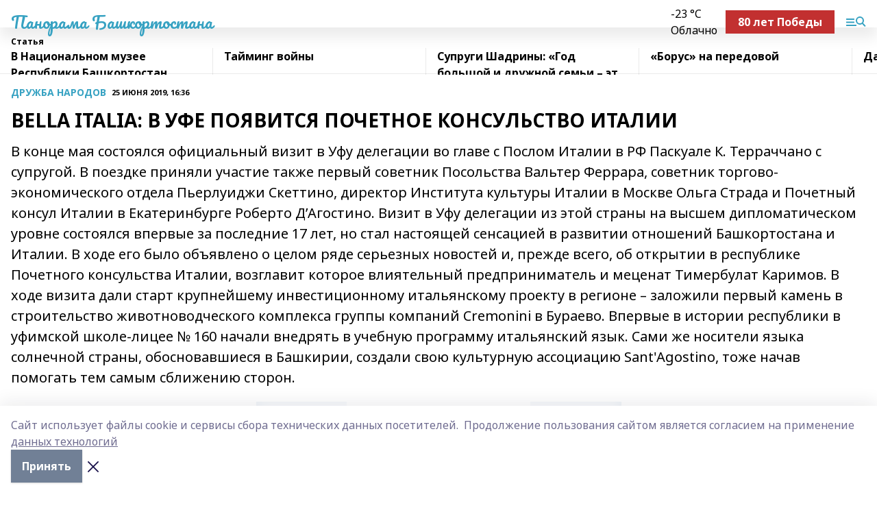

--- FILE ---
content_type: text/html; charset=utf-8
request_url: https://panoramarb.ru/articles/%D0%BF%D0%B0%D0%BD%D0%BE%D1%80%D0%B0%D0%BC%D0%B0/2019-06-25/bella-italia-v-ufe-poyavitsya-pochetnoe-konsulstvo-italii-188084
body_size: 35717
content:
<!doctype html>
<html data-n-head-ssr lang="ru" data-n-head="%7B%22lang%22:%7B%22ssr%22:%22ru%22%7D%7D">
  <head >
    <title>BELLA ITALIA: В УФЕ ПОЯВИТСЯ  ПОЧЕТНОЕ  КОНСУЛЬСТВО ИТАЛИИ</title><meta data-n-head="ssr" data-hid="google" name="google" content="notranslate"><meta data-n-head="ssr" data-hid="charset" charset="utf-8"><meta data-n-head="ssr" name="viewport" content="width=1300"><meta data-n-head="ssr" data-hid="og:url" property="og:url" content="https://panoramarb.ru/articles/%D0%BF%D0%B0%D0%BD%D0%BE%D1%80%D0%B0%D0%BC%D0%B0/2019-06-25/bella-italia-v-ufe-poyavitsya-pochetnoe-konsulstvo-italii-188084"><meta data-n-head="ssr" data-hid="og:type" property="og:type" content="article"><meta data-n-head="ssr" name="yandex-verification" content="7a16124d79267da0"><meta data-n-head="ssr" name="zen-verification" content="rxI5zOhc6IThucKeBNA1kbO5WgXLgYMDEH7YGXFRfVRaOVSP0NtAAvTz0DeldOH3"><meta data-n-head="ssr" name="google-site-verification" content="mXUBvQiw-_uV2LuBwYDko_Qkia8tP3ZS-4MSLucz8cM"><meta data-n-head="ssr" data-hid="og:title" property="og:title" content="BELLA ITALIA: В УФЕ ПОЯВИТСЯ  ПОЧЕТНОЕ  КОНСУЛЬСТВО ИТАЛИИ"><meta data-n-head="ssr" data-hid="og:description" property="og:description" content="В конце мая состоялся официальный визит в Уфу делегации во главе с Послом Италии в РФ Паскуале К. Терраччано с супругой. В поездке приняли участие также первый советник Посольства Вальтер Феррара, советник торгово-экономического отдела Пьерлуиджи Скеттино, директор Института культуры Италии в Москве Ольга Страда и Почетный консул Италии в Екатеринбурге Роберто Д’Агостино. Визит в Уфу делегации из этой страны на высшем дипломатическом уровне состоялся впервые за последние 17 лет, но стал настоящей сенсацией в развитии отношений Башкортостана и Италии. В ходе его было объявлено о целом ряде серьезных новостей и, прежде всего, об открытии в республике Почетного консульства Италии, возглавит которое влиятельный предприниматель и меценат Тимербулат Каримов. В ходе визита дали старт крупнейшему инвестиционному итальянскому проекту в регионе – заложили первый камень в строительство животноводческого комплекса группы компаний Cremonini в Бураево. Впервые в истории республики в уфимской школе-лицее № 160 начали внедрять в учебную программу итальянский язык. Сами же носители языка солнечной страны, обосновавшиеся в Башкирии, создали свою культурную ассоциацию Sant&#x27;Agostino, тоже начав помогать тем самым сближению сторон."><meta data-n-head="ssr" data-hid="description" name="description" content="В конце мая состоялся официальный визит в Уфу делегации во главе с Послом Италии в РФ Паскуале К. Терраччано с супругой. В поездке приняли участие также первый советник Посольства Вальтер Феррара, советник торгово-экономического отдела Пьерлуиджи Скеттино, директор Института культуры Италии в Москве Ольга Страда и Почетный консул Италии в Екатеринбурге Роберто Д’Агостино. Визит в Уфу делегации из этой страны на высшем дипломатическом уровне состоялся впервые за последние 17 лет, но стал настоящей сенсацией в развитии отношений Башкортостана и Италии. В ходе его было объявлено о целом ряде серьезных новостей и, прежде всего, об открытии в республике Почетного консульства Италии, возглавит которое влиятельный предприниматель и меценат Тимербулат Каримов. В ходе визита дали старт крупнейшему инвестиционному итальянскому проекту в регионе – заложили первый камень в строительство животноводческого комплекса группы компаний Cremonini в Бураево. Впервые в истории республики в уфимской школе-лицее № 160 начали внедрять в учебную программу итальянский язык. Сами же носители языка солнечной страны, обосновавшиеся в Башкирии, создали свою культурную ассоциацию Sant&#x27;Agostino, тоже начав помогать тем самым сближению сторон."><meta data-n-head="ssr" data-hid="og:image" property="og:image" content="https://panoramarb.ru/attachments/ee5d7175f51759781527f0fd65f79faa91db4d2c/store/crop/0/0/533/397/533/397/0/8352895794378193516a2421d92b2d604a8951da0b352c80c8d200345716/placeholder.png"><link data-n-head="ssr" rel="icon" href="https://api.bashinform.ru/attachments/07e35e1e3fcb2900276b5bdefb36f5bd60f8ad6a/store/ff331266bf1ee95c7bb9eaa726a7a20407446052a95e9c0379ce377aaf65/panorama.svg"><link data-n-head="ssr" rel="canonical" href="https://panoramarb.ru/articles/%D0%BF%D0%B0%D0%BD%D0%BE%D1%80%D0%B0%D0%BC%D0%B0/2019-06-25/bella-italia-v-ufe-poyavitsya-pochetnoe-konsulstvo-italii-188084"><link data-n-head="ssr" rel="preconnect" href="https://fonts.googleapis.com"><link data-n-head="ssr" rel="stylesheet" href="/fonts/noto-sans/index.css"><link data-n-head="ssr" rel="stylesheet" href="https://fonts.googleapis.com/css2?family=Noto+Serif:wght@400;700&amp;display=swap"><link data-n-head="ssr" rel="stylesheet" href="https://fonts.googleapis.com/css2?family=Inter:wght@400;600;700;900&amp;display=swap"><link data-n-head="ssr" rel="stylesheet" href="https://fonts.googleapis.com/css2?family=Montserrat:wght@400;700&amp;display=swap"><link data-n-head="ssr" rel="stylesheet" href="https://fonts.googleapis.com/css2?family=Pacifico&amp;display=swap"><style data-n-head="ssr">:root { --active-color: #37a2c2; }</style><script data-n-head="ssr" src="https://yastatic.net/pcode/adfox/loader.js" crossorigin="anonymous"></script><script data-n-head="ssr" src="https://vk.com/js/api/openapi.js" async></script><script data-n-head="ssr" src="https://widget.sparrow.ru/js/embed.js" async></script><script data-n-head="ssr" src="//web.webpushs.com/js/push/3fe864d7a84cdd95fb736e6dfd032dba_1.js" async></script><script data-n-head="ssr" src="https://yandex.ru/ads/system/header-bidding.js" async></script><script data-n-head="ssr" src="https://ads.digitalcaramel.com/js/bashinform.ru.js" type="text/javascript"></script><script data-n-head="ssr">window.yaContextCb = window.yaContextCb || []</script><script data-n-head="ssr" src="https://yandex.ru/ads/system/context.js" async></script><script data-n-head="ssr" type="application/ld+json">{
            "@context": "https://schema.org",
            "@type": "NewsArticle",
            "mainEntityOfPage": {
              "@type": "WebPage",
              "@id": "https://panoramarb.ru/articles/%D0%BF%D0%B0%D0%BD%D0%BE%D1%80%D0%B0%D0%BC%D0%B0/2019-06-25/bella-italia-v-ufe-poyavitsya-pochetnoe-konsulstvo-italii-188084"
            },
            "headline" : "BELLA ITALIA: В УФЕ ПОЯВИТСЯ  ПОЧЕТНОЕ  КОНСУЛЬСТВО ИТАЛИИ",
            "image": [
              "https://panoramarb.ru/attachments/ee5d7175f51759781527f0fd65f79faa91db4d2c/store/crop/0/0/533/397/533/397/0/8352895794378193516a2421d92b2d604a8951da0b352c80c8d200345716/placeholder.png"
            ],
            "datePublished": "2019-06-25T16:36:01.000+05:00",
            "author": [],
            "publisher": {
              "@type": "Organization",
              "name": "Панорама Башкортостана",
              "logo": {
                "@type": "ImageObject",
                "url": "null"
              }
            },
            "description": "В конце мая состоялся официальный визит в Уфу делегации во главе с Послом Италии в РФ Паскуале К. Терраччано с супругой. В поездке приняли участие также первый советник Посольства Вальтер Феррара, советник торгово-экономического отдела Пьерлуиджи Скеттино, директор Института культуры Италии в Москве Ольга Страда и Почетный консул Италии в Екатеринбурге Роберто Д’Агостино. Визит в Уфу делегации из этой страны на высшем дипломатическом уровне состоялся впервые за последние 17 лет, но стал настоящей сенсацией в развитии отношений Башкортостана и Италии. В ходе его было объявлено о целом ряде серьезных новостей и, прежде всего, об открытии в республике Почетного консульства Италии, возглавит которое влиятельный предприниматель и меценат Тимербулат Каримов. В ходе визита дали старт крупнейшему инвестиционному итальянскому проекту в регионе – заложили первый камень в строительство животноводческого комплекса группы компаний Cremonini в Бураево. Впервые в истории республики в уфимской школе-лицее № 160 начали внедрять в учебную программу итальянский язык. Сами же носители языка солнечной страны, обосновавшиеся в Башкирии, создали свою культурную ассоциацию Sant'Agostino, тоже начав помогать тем самым сближению сторон."
          }</script><link rel="preload" href="/_nuxt/274f3bb.js" as="script"><link rel="preload" href="/_nuxt/622ad3e.js" as="script"><link rel="preload" href="/_nuxt/ee7430d.js" as="script"><link rel="preload" href="/_nuxt/bbaf3f9.js" as="script"><link rel="preload" href="/_nuxt/b3945eb.js" as="script"><link rel="preload" href="/_nuxt/1f4701a.js" as="script"><link rel="preload" href="/_nuxt/bb7a823.js" as="script"><link rel="preload" href="/_nuxt/61cd1ad.js" as="script"><link rel="preload" href="/_nuxt/3795d03.js" as="script"><link rel="preload" href="/_nuxt/9842943.js" as="script"><style data-vue-ssr-id="02097838:0 0211d3d2:0 7e56e4e3:0 78c231fa:0 2b202313:0 3ba5510c:0 7deb7420:0 7501b878:0 67a80222:0 01f9c408:0 f11faff8:0 01b9542b:0 74a8f3db:0 fd82e6f0:0 69552a97:0 2bc4b7f8:0 77d4baa4:0 6f94af7f:0 0a7c8cf7:0 67baf181:0 a473ccf0:0 3eb3f9ae:0 0684d134:0 7eba589d:0 44e53ad8:0 d15e8f64:0">.fade-enter,.fade-leave-to{opacity:0}.fade-enter-active,.fade-leave-active{transition:opacity .2s ease}.fade-up-enter-active,.fade-up-leave-active{transition:all .35s}.fade-up-enter,.fade-up-leave-to{opacity:0;transform:translateY(-20px)}.rubric-date{display:flex;align-items:flex-end;margin-bottom:1rem}.cm-rubric{font-weight:700;font-size:14px;margin-right:.5rem;color:var(--active-color)}.cm-date{font-size:11px;text-transform:uppercase;font-weight:700}.cm-story{font-weight:700;font-size:14px;margin-left:.5rem;margin-right:.5rem;color:var(--active-color)}.serif-text{font-family:Noto Serif,serif;line-height:1.65;font-size:17px}.bg-img{background-size:cover;background-position:50%;height:0;position:relative;background-color:#e2e2e2;padding-bottom:56%;>img{position:absolute;left:0;top:0;width:100%;height:100%;-o-object-fit:cover;object-fit:cover;-o-object-position:center;object-position:center}}.btn{--text-opacity:1;color:#fff;color:rgba(255,255,255,var(--text-opacity));text-align:center;padding-top:1.5rem;padding-bottom:1.5rem;font-weight:700;cursor:pointer;margin-top:2rem;border-radius:8px;font-size:20px;background:var(--active-color)}.checkbox{border-radius:.5rem;border-width:1px;margin-right:1.25rem;cursor:pointer;border-color:#e9e9eb;width:32px;height:32px}.checkbox.__active{background:var(--active-color) 50% no-repeat url([data-uri]);border-color:var(--active-color)}.h1{margin-top:1rem;margin-bottom:1.5rem;font-weight:700;line-height:1.07;font-size:32px}.all-matters{text-align:center;cursor:pointer;padding-top:1.5rem;padding-bottom:1.5rem;font-weight:700;margin-bottom:2rem;border-radius:8px;background:#f5f5f5;font-size:20px}.all-matters.__small{padding-top:.75rem;padding-bottom:.75rem;margin-top:1.5rem;font-size:14px;border-radius:4px}[data-desktop]{.rubric-date{margin-bottom:1.25rem}.h1{font-size:46px;margin-top:1.5rem;margin-bottom:1.5rem}section.cols{display:grid;margin-left:58px;grid-gap:16px;grid-template-columns:816px 42px 300px}section.list-cols{display:grid;grid-gap:40px;grid-template-columns:1fr 300px}.matter-grid{display:flex;flex-wrap:wrap;margin-right:-16px}.top-sticky{position:-webkit-sticky;position:sticky;top:48px}.top-sticky.local{top:56px}.top-sticky.ig{top:86px}.top-sticky-matter{position:-webkit-sticky;position:sticky;z-index:1;top:102px}.top-sticky-matter.local{top:110px}.top-sticky-matter.ig{top:140px}}.search-form{display:flex;border-bottom-width:1px;--border-opacity:1;border-color:#fff;border-color:rgba(255,255,255,var(--border-opacity));padding-bottom:.75rem;justify-content:space-between;align-items:center;--text-opacity:1;color:#fff;color:rgba(255,255,255,var(--text-opacity));.reset{cursor:pointer;opacity:.5;display:block}input{background-color:transparent;border-style:none;--text-opacity:1;color:#fff;color:rgba(255,255,255,var(--text-opacity));outline:2px solid transparent;outline-offset:2px;width:66.666667%;font-size:20px}input::-moz-placeholder{color:hsla(0,0%,100%,.18824)}input:-ms-input-placeholder{color:hsla(0,0%,100%,.18824)}input::placeholder{color:hsla(0,0%,100%,.18824)}}[data-desktop] .search-form{width:820px;button{border-radius:.25rem;font-weight:700;padding:.5rem 1.5rem;cursor:pointer;--text-opacity:1;color:#fff;color:rgba(255,255,255,var(--text-opacity));font-size:22px;background:var(--active-color)}input{font-size:28px}.reset{margin-right:2rem;margin-left:auto}}html.locked{overflow:hidden}html{body{letter-spacing:-.03em;font-family:Noto Sans,sans-serif;line-height:1.19;font-size:14px}ol,ul{margin-left:2rem;margin-bottom:1rem;li{margin-bottom:.5rem}}ol{list-style-type:decimal}ul{list-style-type:disc}a{cursor:pointer;color:inherit}iframe,img,object,video{max-width:100%}}.container{padding-left:16px;padding-right:16px}[data-desktop]{min-width:1250px;.container{margin-left:auto;margin-right:auto;padding-left:0;padding-right:0;width:1250px}}
/*! normalize.css v8.0.1 | MIT License | github.com/necolas/normalize.css */html{line-height:1.15;-webkit-text-size-adjust:100%}body{margin:0}main{display:block}h1{font-size:2em;margin:.67em 0}hr{box-sizing:content-box;height:0;overflow:visible}pre{font-family:monospace,monospace;font-size:1em}a{background-color:transparent}abbr[title]{border-bottom:none;text-decoration:underline;-webkit-text-decoration:underline dotted;text-decoration:underline dotted}b,strong{font-weight:bolder}code,kbd,samp{font-family:monospace,monospace;font-size:1em}small{font-size:80%}sub,sup{font-size:75%;line-height:0;position:relative;vertical-align:baseline}sub{bottom:-.25em}sup{top:-.5em}img{border-style:none}button,input,optgroup,select,textarea{font-family:inherit;font-size:100%;line-height:1.15;margin:0}button,input{overflow:visible}button,select{text-transform:none}[type=button],[type=reset],[type=submit],button{-webkit-appearance:button}[type=button]::-moz-focus-inner,[type=reset]::-moz-focus-inner,[type=submit]::-moz-focus-inner,button::-moz-focus-inner{border-style:none;padding:0}[type=button]:-moz-focusring,[type=reset]:-moz-focusring,[type=submit]:-moz-focusring,button:-moz-focusring{outline:1px dotted ButtonText}fieldset{padding:.35em .75em .625em}legend{box-sizing:border-box;color:inherit;display:table;max-width:100%;padding:0;white-space:normal}progress{vertical-align:baseline}textarea{overflow:auto}[type=checkbox],[type=radio]{box-sizing:border-box;padding:0}[type=number]::-webkit-inner-spin-button,[type=number]::-webkit-outer-spin-button{height:auto}[type=search]{-webkit-appearance:textfield;outline-offset:-2px}[type=search]::-webkit-search-decoration{-webkit-appearance:none}::-webkit-file-upload-button{-webkit-appearance:button;font:inherit}details{display:block}summary{display:list-item}[hidden],template{display:none}blockquote,dd,dl,figure,h1,h2,h3,h4,h5,h6,hr,p,pre{margin:0}button{background-color:transparent;background-image:none}button:focus{outline:1px dotted;outline:5px auto -webkit-focus-ring-color}fieldset,ol,ul{margin:0;padding:0}ol,ul{list-style:none}html{font-family:Noto Sans,sans-serif;line-height:1.5}*,:after,:before{box-sizing:border-box;border:0 solid #e2e8f0}hr{border-top-width:1px}img{border-style:solid}textarea{resize:vertical}input::-moz-placeholder,textarea::-moz-placeholder{color:#a0aec0}input:-ms-input-placeholder,textarea:-ms-input-placeholder{color:#a0aec0}input::placeholder,textarea::placeholder{color:#a0aec0}[role=button],button{cursor:pointer}table{border-collapse:collapse}h1,h2,h3,h4,h5,h6{font-size:inherit;font-weight:inherit}a{color:inherit;text-decoration:inherit}button,input,optgroup,select,textarea{padding:0;line-height:inherit;color:inherit}code,kbd,pre,samp{font-family:Menlo,Monaco,Consolas,"Liberation Mono","Courier New",monospace}audio,canvas,embed,iframe,img,object,svg,video{display:block;vertical-align:middle}img,video{max-width:100%;height:auto}.appearance-none{-webkit-appearance:none;-moz-appearance:none;appearance:none}.bg-transparent{background-color:transparent}.bg-black{--bg-opacity:1;background-color:#000;background-color:rgba(0,0,0,var(--bg-opacity))}.bg-white{--bg-opacity:1;background-color:#fff;background-color:rgba(255,255,255,var(--bg-opacity))}.bg-gray-200{--bg-opacity:1;background-color:#edf2f7;background-color:rgba(237,242,247,var(--bg-opacity))}.bg-center{background-position:50%}.bg-top{background-position:top}.bg-no-repeat{background-repeat:no-repeat}.bg-cover{background-size:cover}.bg-contain{background-size:contain}.border-collapse{border-collapse:collapse}.border-black{--border-opacity:1;border-color:#000;border-color:rgba(0,0,0,var(--border-opacity))}.border-blue-400{--border-opacity:1;border-color:#63b3ed;border-color:rgba(99,179,237,var(--border-opacity))}.rounded{border-radius:.25rem}.rounded-lg{border-radius:.5rem}.rounded-full{border-radius:9999px}.border-none{border-style:none}.border-2{border-width:2px}.border-4{border-width:4px}.border{border-width:1px}.border-t-0{border-top-width:0}.border-t{border-top-width:1px}.border-b{border-bottom-width:1px}.cursor-pointer{cursor:pointer}.block{display:block}.inline-block{display:inline-block}.flex{display:flex}.table{display:table}.grid{display:grid}.hidden{display:none}.flex-col{flex-direction:column}.flex-wrap{flex-wrap:wrap}.flex-no-wrap{flex-wrap:nowrap}.items-center{align-items:center}.justify-center{justify-content:center}.justify-between{justify-content:space-between}.flex-grow-0{flex-grow:0}.flex-shrink-0{flex-shrink:0}.order-first{order:-9999}.order-last{order:9999}.font-sans{font-family:Noto Sans,sans-serif}.font-serif{font-family:Noto Serif,serif}.font-medium{font-weight:500}.font-semibold{font-weight:600}.font-bold{font-weight:700}.h-3{height:.75rem}.h-6{height:1.5rem}.h-12{height:3rem}.h-auto{height:auto}.h-full{height:100%}.text-xs{font-size:11px}.text-sm{font-size:12px}.text-base{font-size:14px}.text-lg{font-size:16px}.text-xl{font-size:18px}.text-2xl{font-size:21px}.text-3xl{font-size:30px}.text-4xl{font-size:46px}.leading-6{line-height:1.5rem}.leading-none{line-height:1}.leading-tight{line-height:1.07}.leading-snug{line-height:1.125}.m-0{margin:0}.my-0{margin-top:0;margin-bottom:0}.mx-0{margin-left:0;margin-right:0}.mx-1{margin-left:.25rem;margin-right:.25rem}.mx-2{margin-left:.5rem;margin-right:.5rem}.my-4{margin-top:1rem;margin-bottom:1rem}.mx-4{margin-left:1rem;margin-right:1rem}.my-5{margin-top:1.25rem;margin-bottom:1.25rem}.mx-5{margin-left:1.25rem;margin-right:1.25rem}.my-6{margin-top:1.5rem;margin-bottom:1.5rem}.my-8{margin-top:2rem;margin-bottom:2rem}.mx-auto{margin-left:auto;margin-right:auto}.-mx-3{margin-left:-.75rem;margin-right:-.75rem}.-my-4{margin-top:-1rem;margin-bottom:-1rem}.mt-0{margin-top:0}.mr-0{margin-right:0}.mb-0{margin-bottom:0}.ml-0{margin-left:0}.mt-1{margin-top:.25rem}.mr-1{margin-right:.25rem}.mb-1{margin-bottom:.25rem}.ml-1{margin-left:.25rem}.mt-2{margin-top:.5rem}.mr-2{margin-right:.5rem}.mb-2{margin-bottom:.5rem}.ml-2{margin-left:.5rem}.mt-3{margin-top:.75rem}.mr-3{margin-right:.75rem}.mb-3{margin-bottom:.75rem}.mt-4{margin-top:1rem}.mr-4{margin-right:1rem}.mb-4{margin-bottom:1rem}.ml-4{margin-left:1rem}.mt-5{margin-top:1.25rem}.mr-5{margin-right:1.25rem}.mb-5{margin-bottom:1.25rem}.mt-6{margin-top:1.5rem}.mr-6{margin-right:1.5rem}.mb-6{margin-bottom:1.5rem}.mt-8{margin-top:2rem}.mr-8{margin-right:2rem}.mb-8{margin-bottom:2rem}.ml-8{margin-left:2rem}.mt-10{margin-top:2.5rem}.ml-10{margin-left:2.5rem}.mt-12{margin-top:3rem}.mb-12{margin-bottom:3rem}.mt-16{margin-top:4rem}.mb-16{margin-bottom:4rem}.mr-20{margin-right:5rem}.mr-auto{margin-right:auto}.ml-auto{margin-left:auto}.mt-px{margin-top:1px}.-mt-2{margin-top:-.5rem}.max-w-none{max-width:none}.max-w-full{max-width:100%}.object-contain{-o-object-fit:contain;object-fit:contain}.object-cover{-o-object-fit:cover;object-fit:cover}.object-center{-o-object-position:center;object-position:center}.opacity-0{opacity:0}.opacity-50{opacity:.5}.outline-none{outline:2px solid transparent;outline-offset:2px}.overflow-auto{overflow:auto}.overflow-hidden{overflow:hidden}.overflow-visible{overflow:visible}.p-0{padding:0}.p-2{padding:.5rem}.p-3{padding:.75rem}.p-4{padding:1rem}.p-8{padding:2rem}.px-0{padding-left:0;padding-right:0}.py-1{padding-top:.25rem;padding-bottom:.25rem}.px-1{padding-left:.25rem;padding-right:.25rem}.py-2{padding-top:.5rem;padding-bottom:.5rem}.px-2{padding-left:.5rem;padding-right:.5rem}.py-3{padding-top:.75rem;padding-bottom:.75rem}.px-3{padding-left:.75rem;padding-right:.75rem}.py-4{padding-top:1rem;padding-bottom:1rem}.px-4{padding-left:1rem;padding-right:1rem}.px-5{padding-left:1.25rem;padding-right:1.25rem}.px-6{padding-left:1.5rem;padding-right:1.5rem}.py-8{padding-top:2rem;padding-bottom:2rem}.py-10{padding-top:2.5rem;padding-bottom:2.5rem}.pt-0{padding-top:0}.pr-0{padding-right:0}.pb-0{padding-bottom:0}.pt-1{padding-top:.25rem}.pt-2{padding-top:.5rem}.pb-2{padding-bottom:.5rem}.pl-2{padding-left:.5rem}.pt-3{padding-top:.75rem}.pb-3{padding-bottom:.75rem}.pt-4{padding-top:1rem}.pr-4{padding-right:1rem}.pb-4{padding-bottom:1rem}.pl-4{padding-left:1rem}.pt-5{padding-top:1.25rem}.pr-5{padding-right:1.25rem}.pb-5{padding-bottom:1.25rem}.pl-5{padding-left:1.25rem}.pt-6{padding-top:1.5rem}.pb-6{padding-bottom:1.5rem}.pl-6{padding-left:1.5rem}.pt-8{padding-top:2rem}.pb-8{padding-bottom:2rem}.pr-10{padding-right:2.5rem}.pb-12{padding-bottom:3rem}.pl-12{padding-left:3rem}.pb-16{padding-bottom:4rem}.pointer-events-none{pointer-events:none}.fixed{position:fixed}.absolute{position:absolute}.relative{position:relative}.sticky{position:-webkit-sticky;position:sticky}.top-0{top:0}.right-0{right:0}.bottom-0{bottom:0}.left-0{left:0}.left-auto{left:auto}.shadow{box-shadow:0 1px 3px 0 rgba(0,0,0,.1),0 1px 2px 0 rgba(0,0,0,.06)}.shadow-none{box-shadow:none}.text-center{text-align:center}.text-right{text-align:right}.text-transparent{color:transparent}.text-black{--text-opacity:1;color:#000;color:rgba(0,0,0,var(--text-opacity))}.text-white{--text-opacity:1;color:#fff;color:rgba(255,255,255,var(--text-opacity))}.text-gray-600{--text-opacity:1;color:#718096;color:rgba(113,128,150,var(--text-opacity))}.text-gray-700{--text-opacity:1;color:#4a5568;color:rgba(74,85,104,var(--text-opacity))}.uppercase{text-transform:uppercase}.underline{text-decoration:underline}.tracking-tight{letter-spacing:-.05em}.select-none{-webkit-user-select:none;-moz-user-select:none;-ms-user-select:none;user-select:none}.select-all{-webkit-user-select:all;-moz-user-select:all;-ms-user-select:all;user-select:all}.visible{visibility:visible}.invisible{visibility:hidden}.whitespace-no-wrap{white-space:nowrap}.w-3{width:.75rem}.w-auto{width:auto}.w-1\/3{width:33.333333%}.w-full{width:100%}.z-20{z-index:20}.z-50{z-index:50}.gap-1{grid-gap:.25rem;gap:.25rem}.gap-2{grid-gap:.5rem;gap:.5rem}.gap-3{grid-gap:.75rem;gap:.75rem}.gap-4{grid-gap:1rem;gap:1rem}.gap-5{grid-gap:1.25rem;gap:1.25rem}.gap-6{grid-gap:1.5rem;gap:1.5rem}.gap-8{grid-gap:2rem;gap:2rem}.gap-10{grid-gap:2.5rem;gap:2.5rem}.grid-cols-1{grid-template-columns:repeat(1,minmax(0,1fr))}.grid-cols-2{grid-template-columns:repeat(2,minmax(0,1fr))}.grid-cols-3{grid-template-columns:repeat(3,minmax(0,1fr))}.grid-cols-4{grid-template-columns:repeat(4,minmax(0,1fr))}.grid-cols-5{grid-template-columns:repeat(5,minmax(0,1fr))}.transform{--transform-translate-x:0;--transform-translate-y:0;--transform-rotate:0;--transform-skew-x:0;--transform-skew-y:0;--transform-scale-x:1;--transform-scale-y:1;transform:translateX(var(--transform-translate-x)) translateY(var(--transform-translate-y)) rotate(var(--transform-rotate)) skewX(var(--transform-skew-x)) skewY(var(--transform-skew-y)) scaleX(var(--transform-scale-x)) scaleY(var(--transform-scale-y))}.transition-all{transition-property:all}.transition{transition-property:background-color,border-color,color,fill,stroke,opacity,box-shadow,transform}@-webkit-keyframes spin{to{transform:rotate(1turn)}}@keyframes spin{to{transform:rotate(1turn)}}@-webkit-keyframes ping{75%,to{transform:scale(2);opacity:0}}@keyframes ping{75%,to{transform:scale(2);opacity:0}}@-webkit-keyframes pulse{50%{opacity:.5}}@keyframes pulse{50%{opacity:.5}}@-webkit-keyframes bounce{0%,to{transform:translateY(-25%);-webkit-animation-timing-function:cubic-bezier(.8,0,1,1);animation-timing-function:cubic-bezier(.8,0,1,1)}50%{transform:none;-webkit-animation-timing-function:cubic-bezier(0,0,.2,1);animation-timing-function:cubic-bezier(0,0,.2,1)}}@keyframes bounce{0%,to{transform:translateY(-25%);-webkit-animation-timing-function:cubic-bezier(.8,0,1,1);animation-timing-function:cubic-bezier(.8,0,1,1)}50%{transform:none;-webkit-animation-timing-function:cubic-bezier(0,0,.2,1);animation-timing-function:cubic-bezier(0,0,.2,1)}}
.nuxt-progress{position:fixed;top:0;left:0;right:0;height:2px;width:0;opacity:1;transition:width .1s,opacity .4s;background-color:var(--active-color);z-index:999999}.nuxt-progress.nuxt-progress-notransition{transition:none}.nuxt-progress-failed{background-color:red}
.page_1iNBq{position:relative;min-height:65vh}[data-desktop]{.topBanner_Im5IM{margin-left:auto;margin-right:auto;width:1256px}}
.bnr_2VvRX{margin-left:auto;margin-right:auto;width:300px}.bnr_2VvRX:not(:empty){margin-bottom:1rem}.bnrContainer_1ho9N.mb-0 .bnr_2VvRX{margin-bottom:0}[data-desktop]{.bnr_2VvRX{width:auto;margin-left:0;margin-right:0}}
.topline-container[data-v-7682f57c]{position:-webkit-sticky;position:sticky;top:0;z-index:10}.bottom-menu[data-v-7682f57c]{--bg-opacity:1;background-color:#fff;background-color:rgba(255,255,255,var(--bg-opacity));height:45px;box-shadow:0 15px 20px rgba(0,0,0,.08)}.bottom-menu.__dark[data-v-7682f57c]{--bg-opacity:1;background-color:#000;background-color:rgba(0,0,0,var(--bg-opacity));.bottom-menu-link{--text-opacity:1;color:#fff;color:rgba(255,255,255,var(--text-opacity))}.bottom-menu-link:hover{color:var(--active-color)}}.bottom-menu-links[data-v-7682f57c]{display:flex;overflow:auto;grid-gap:1rem;gap:1rem;padding-top:1rem;padding-bottom:1rem;scrollbar-width:none}.bottom-menu-links[data-v-7682f57c]::-webkit-scrollbar{display:none}.bottom-menu-link[data-v-7682f57c]{white-space:nowrap;font-weight:700}.bottom-menu-link[data-v-7682f57c]:hover{color:var(--active-color)}
.topline_KUXuM{--bg-opacity:1;background-color:#fff;background-color:rgba(255,255,255,var(--bg-opacity));padding-top:.5rem;padding-bottom:.5rem;position:relative;box-shadow:0 15px 20px rgba(0,0,0,.08);height:40px;z-index:1}.topline_KUXuM.__dark_3HDH5{--bg-opacity:1;background-color:#000;background-color:rgba(0,0,0,var(--bg-opacity))}[data-desktop]{.topline_KUXuM{height:50px}}
.container_3LUUG{display:flex;align-items:center;justify-content:space-between}.container_3LUUG.__dark_AMgBk{.logo_1geVj{--text-opacity:1;color:#fff;color:rgba(255,255,255,var(--text-opacity))}.menu-trigger_2_P72{--bg-opacity:1;background-color:#fff;background-color:rgba(255,255,255,var(--bg-opacity))}.lang_107ai,.topline-item_1BCyx{--text-opacity:1;color:#fff;color:rgba(255,255,255,var(--text-opacity))}.lang_107ai{background-image:url([data-uri])}}.lang_107ai{margin-left:auto;margin-right:1.25rem;padding-right:1rem;padding-left:.5rem;cursor:pointer;display:flex;align-items:center;font-weight:700;-webkit-appearance:none;-moz-appearance:none;appearance:none;outline:2px solid transparent;outline-offset:2px;text-transform:uppercase;background:no-repeat url([data-uri]) calc(100% - 3px) 50%}.logo-img_9ttWw{max-height:30px}.logo-text_Gwlnp{white-space:nowrap;font-family:Pacifico,serif;font-size:24px;line-height:.9;color:var(--active-color)}.menu-trigger_2_P72{cursor:pointer;width:30px;height:24px;background:var(--active-color);-webkit-mask:no-repeat url(/_nuxt/img/menu.cffb7c4.svg) center;mask:no-repeat url(/_nuxt/img/menu.cffb7c4.svg) center}.menu-trigger_2_P72.__cross_3NUSb{-webkit-mask-image:url([data-uri]);mask-image:url([data-uri])}.topline-item_1BCyx{font-weight:700;line-height:1;margin-right:16px}.topline-item_1BCyx,.topline-item_1BCyx.blue_1SDgs,.topline-item_1BCyx.red_1EmKm{--text-opacity:1;color:#fff;color:rgba(255,255,255,var(--text-opacity))}.topline-item_1BCyx.blue_1SDgs,.topline-item_1BCyx.red_1EmKm{padding:9px 18px;background:#8bb1d4}.topline-item_1BCyx.red_1EmKm{background:#c23030}.topline-item_1BCyx.default_3xuLv{font-size:12px;color:var(--active-color);max-width:100px}[data-desktop]{.logo-img_9ttWw{max-height:40px}.logo-text_Gwlnp{position:relative;top:-3px;font-size:36px}.slogan-desktop_2LraR{font-size:11px;margin-left:2.5rem;font-weight:700;text-transform:uppercase;color:#5e6a70}.lang_107ai{margin-left:0}}
.weather[data-v-f75b9a02]{display:flex;align-items:center;.icon{border-radius:9999px;margin-right:.5rem;background:var(--active-color) no-repeat 50%/11px;width:18px;height:18px}.clear{background-image:url(/_nuxt/img/clear.504a39c.svg)}.clouds{background-image:url(/_nuxt/img/clouds.35bb1b1.svg)}.few_clouds{background-image:url(/_nuxt/img/few_clouds.849e8ce.svg)}.rain{background-image:url(/_nuxt/img/rain.fa221cc.svg)}.snow{background-image:url(/_nuxt/img/snow.3971728.svg)}.thunderstorm_w_rain{background-image:url(/_nuxt/img/thunderstorm_w_rain.f4f5bf2.svg)}.thunderstorm{background-image:url(/_nuxt/img/thunderstorm.bbf00c1.svg)}.text{font-size:12px;font-weight:700;line-height:1;color:rgba(0,0,0,.9)}}.__dark.weather .text[data-v-f75b9a02]{--text-opacity:1;color:#fff;color:rgba(255,255,255,var(--text-opacity))}
.block_35WEi{position:-webkit-sticky;position:sticky;left:0;width:100%;padding-top:.75rem;padding-bottom:.75rem;--bg-opacity:1;background-color:#fff;background-color:rgba(255,255,255,var(--bg-opacity));--text-opacity:1;color:#000;color:rgba(0,0,0,var(--text-opacity));height:68px;z-index:8;border-bottom:1px solid rgba(0,0,0,.08235)}.block_35WEi.invisible_3bwn4{visibility:hidden}.block_35WEi.local_2u9p8,.block_35WEi.local_ext_2mSQw{top:40px}.block_35WEi.local_2u9p8.has_bottom_items_u0rcZ,.block_35WEi.local_ext_2mSQw.has_bottom_items_u0rcZ{top:85px}.block_35WEi.ig_3ld7e{top:50px}.block_35WEi.ig_3ld7e.has_bottom_items_u0rcZ{top:95px}.block_35WEi.bi_3BhQ1,.block_35WEi.bi_ext_1Yp6j{top:49px}.block_35WEi.bi_3BhQ1.has_bottom_items_u0rcZ,.block_35WEi.bi_ext_1Yp6j.has_bottom_items_u0rcZ{top:94px}.block_35WEi.red_wPGsU{background:#fdf3f3;.blockTitle_1BF2P{color:#d65a47}}.block_35WEi.blue_2AJX7{background:#e6ecf2;.blockTitle_1BF2P{color:#8bb1d4}}.block_35WEi{.loading_1RKbb{height:1.5rem;margin:0 auto}}.blockTitle_1BF2P{font-weight:700;font-size:12px;margin-bottom:.25rem;display:inline-block;overflow:hidden;max-height:1.2em;display:-webkit-box;-webkit-line-clamp:1;-webkit-box-orient:vertical;text-overflow:ellipsis}.items_2XU71{display:flex;overflow:auto;margin-left:-16px;margin-right:-16px;padding-left:16px;padding-right:16px}.items_2XU71::-webkit-scrollbar{display:none}.item_KFfAv{flex-shrink:0;flex-grow:0;padding-right:1rem;margin-right:1rem;font-weight:700;overflow:hidden;width:295px;max-height:2.4em;border-right:1px solid rgba(0,0,0,.08235);display:-webkit-box;-webkit-line-clamp:2;-webkit-box-orient:vertical;text-overflow:ellipsis}.item_KFfAv:hover{opacity:.75}[data-desktop]{.block_35WEi{height:54px}.block_35WEi.local_2u9p8,.block_35WEi.local_ext_2mSQw{top:50px}.block_35WEi.local_2u9p8.has_bottom_items_u0rcZ,.block_35WEi.local_ext_2mSQw.has_bottom_items_u0rcZ{top:95px}.block_35WEi.ig_3ld7e{top:80px}.block_35WEi.ig_3ld7e.has_bottom_items_u0rcZ{top:125px}.block_35WEi.bi_3BhQ1,.block_35WEi.bi_ext_1Yp6j{top:42px}.block_35WEi.bi_3BhQ1.has_bottom_items_u0rcZ,.block_35WEi.bi_ext_1Yp6j.has_bottom_items_u0rcZ{top:87px}.block_35WEi.image_3yONs{.prev_1cQoq{background-image:url([data-uri])}.next_827zB{background-image:url([data-uri])}}.wrapper_TrcU4{display:grid;grid-template-columns:240px calc(100% - 320px)}.next_827zB,.prev_1cQoq{position:absolute;cursor:pointer;width:24px;height:24px;top:4px;left:210px;background:url([data-uri])}.next_827zB{left:auto;right:15px;background:url([data-uri])}.blockTitle_1BF2P{font-size:18px;padding-right:2.5rem;margin-right:0;max-height:2.4em;-webkit-line-clamp:2}.items_2XU71{margin-left:0;padding-left:0;-ms-scroll-snap-type:x mandatory;scroll-snap-type:x mandatory;scroll-behavior:smooth;scrollbar-width:none}.item_KFfAv,.items_2XU71{margin-right:0;padding-right:0}.item_KFfAv{padding-left:1.25rem;scroll-snap-align:start;width:310px;border-left:1px solid rgba(0,0,0,.08235);border-right:none}}
@-webkit-keyframes rotate-data-v-8cdd8c10{0%{transform:rotate(0)}to{transform:rotate(1turn)}}@keyframes rotate-data-v-8cdd8c10{0%{transform:rotate(0)}to{transform:rotate(1turn)}}.component[data-v-8cdd8c10]{height:3rem;margin-top:1.5rem;margin-bottom:1.5rem;display:flex;justify-content:center;align-items:center;span{height:100%;width:4rem;background:no-repeat url(/_nuxt/img/loading.dd38236.svg) 50%/contain;-webkit-animation:rotate-data-v-8cdd8c10 .8s infinite;animation:rotate-data-v-8cdd8c10 .8s infinite}}
.promo_ZrQsB{text-align:center;display:block;--text-opacity:1;color:#fff;color:rgba(255,255,255,var(--text-opacity));font-weight:500;font-size:16px;line-height:1;position:relative;z-index:1;background:#d65a47;padding:6px 20px}[data-desktop]{.promo_ZrQsB{margin-left:auto;margin-right:auto;font-size:18px;padding:12px 40px}}
.feedTriggerMobile_1uP3h{text-align:center;width:100%;left:0;bottom:0;padding:1rem;color:#000;color:rgba(0,0,0,var(--text-opacity));background:#e7e7e7;filter:drop-shadow(0 -10px 30px rgba(0,0,0,.4))}.feedTriggerMobile_1uP3h,[data-desktop] .feedTriggerDesktop_eR1zC{position:fixed;font-weight:700;--text-opacity:1;z-index:8}[data-desktop] .feedTriggerDesktop_eR1zC{color:#fff;color:rgba(255,255,255,var(--text-opacity));cursor:pointer;padding:1rem 1rem 1rem 1.5rem;display:flex;align-items:center;justify-content:space-between;width:auto;font-size:28px;right:20px;bottom:20px;line-height:.85;background:var(--active-color);.new_36fkO{--bg-opacity:1;background-color:#fff;background-color:rgba(255,255,255,var(--bg-opacity));font-size:18px;padding:.25rem .5rem;margin-left:1rem;color:var(--active-color)}}
.noindex_1PbKm{display:block}.rubricDate_XPC5P{display:flex;margin-bottom:1rem;align-items:center;flex-wrap:wrap;grid-row-gap:.5rem;row-gap:.5rem}[data-desktop]{.rubricDate_XPC5P{margin-left:58px}.noindex_1PbKm,.pollContainer_25rgc{margin-left:40px}.noindex_1PbKm{width:700px}}
.h1_fQcc_{margin-top:0;margin-bottom:1rem;font-size:28px}.bigLead_37UJd{margin-bottom:1.25rem;font-size:20px}[data-desktop]{.h1_fQcc_{margin-bottom:1.25rem;margin-top:0;font-size:40px}.bigLead_37UJd{font-size:21px;margin-bottom:2rem}.smallLead_3mYo6{font-size:21px;font-weight:500}.leadImg_n0Xok{display:grid;grid-gap:2rem;gap:2rem;margin-bottom:2rem;grid-template-columns:repeat(2,minmax(0,1fr));margin-left:40px;width:700px}}
.partner[data-v-73e20f19]{margin-top:1rem;margin-bottom:1rem;color:rgba(0,0,0,.31373)}
.blurImgContainer_3_532{position:relative;overflow:hidden;--bg-opacity:1;background-color:#edf2f7;background-color:rgba(237,242,247,var(--bg-opacity));background-position:50%;background-repeat:no-repeat;display:flex;align-items:center;justify-content:center;aspect-ratio:16/9;background-image:url(/img/loading.svg)}.blurImgBlur_2fI8T{background-position:50%;background-size:cover;filter:blur(10px)}.blurImgBlur_2fI8T,.blurImgImg_ZaMSE{position:absolute;left:0;top:0;width:100%;height:100%}.blurImgImg_ZaMSE{-o-object-fit:contain;object-fit:contain;-o-object-position:center;object-position:center}.play_hPlPQ{background-size:contain;background-position:50%;background-repeat:no-repeat;position:relative;z-index:1;width:18%;min-width:30px;max-width:80px;aspect-ratio:1/1;background-image:url([data-uri])}[data-desktop]{.play_hPlPQ{min-width:35px}}
.fs-icon[data-v-2dcb0dcc]{position:absolute;cursor:pointer;right:0;top:0;transition-property:background-color,border-color,color,fill,stroke,opacity,box-shadow,transform;transition-duration:.3s;width:25px;height:25px;background:url(/_nuxt/img/fs.32f317e.svg) 0 100% no-repeat}
.photoText_slx0c{padding-top:.25rem;font-family:Noto Serif,serif;font-size:13px;a{color:var(--active-color)}}.author_1ZcJr{color:rgba(0,0,0,.50196);span{margin-right:.25rem}}[data-desktop]{.photoText_slx0c{padding-top:.75rem;font-size:12px;line-height:1}.author_1ZcJr{font-size:11px}}.photoText_slx0c.textWhite_m9vxt{--text-opacity:1;color:#fff;color:rgba(255,255,255,var(--text-opacity));.author_1ZcJr{--text-opacity:1;color:#fff;color:rgba(255,255,255,var(--text-opacity))}}
.block_1h4f8{margin-bottom:1.5rem}[data-desktop] .block_1h4f8{margin-bottom:2rem}
.paragraph[data-v-7a4bd814]{a{color:var(--active-color)}p{margin-bottom:1.5rem}ol,ul{margin-left:2rem;margin-bottom:1rem;li{margin-bottom:.5rem}}ol{list-style-type:decimal}ul{list-style-type:disc}.question{font-weight:700;font-size:21px;line-height:1.43}.answer:before,.question:before{content:"— "}h2,h3,h4{font-weight:700;margin-bottom:1.5rem;line-height:1.07;font-family:Noto Sans,sans-serif}h2{font-size:30px}h3{font-size:21px}h4{font-size:18px}blockquote{padding-top:1rem;padding-bottom:1rem;margin-bottom:1rem;font-weight:700;font-family:Noto Sans,sans-serif;border-top:6px solid var(--active-color);border-bottom:6px solid var(--active-color);font-size:19px;line-height:1.15}.table-wrapper{overflow:auto}table{border-collapse:collapse;margin-top:1rem;margin-bottom:1rem;min-width:100%;td{padding:.75rem .5rem;border-width:1px}p{margin:0}}}
.readus_3o8ag{margin-bottom:1.5rem;font-weight:700;font-size:16px}.subscribeButton_2yILe{font-weight:700;--text-opacity:1;color:#fff;color:rgba(255,255,255,var(--text-opacity));text-align:center;letter-spacing:-.05em;background:var(--active-color);padding:0 8px 3px;border-radius:11px;font-size:15px;width:140px}.rTitle_ae5sX{margin-bottom:1rem;font-family:Noto Sans,sans-serif;font-weight:700;color:#202022;font-size:20px;font-style:normal;line-height:normal}.items_1vOtx{display:flex;flex-wrap:wrap;grid-gap:.75rem;gap:.75rem;max-width:360px}.items_1vOtx.regional_OHiaP{.socialIcon_1xwkP{width:calc(33% - 10px)}.socialIcon_1xwkP:first-child,.socialIcon_1xwkP:nth-child(2){width:calc(50% - 10px)}}.socialIcon_1xwkP{margin-bottom:.5rem;background-size:contain;background-repeat:no-repeat;flex-shrink:0;width:calc(50% - 10px);background-position:0;height:30px}.vkIcon_1J2rG{background-image:url(/_nuxt/img/vk.07bf3d5.svg)}.vkShortIcon_1XRTC{background-image:url(/_nuxt/img/vk-short.1e19426.svg)}.tgIcon_3Y6iI{background-image:url(/_nuxt/img/tg.bfb93b5.svg)}.zenIcon_1Vpt0{background-image:url(/_nuxt/img/zen.1c41c49.svg)}.okIcon_3Q4dv{background-image:url(/_nuxt/img/ok.de8d66c.svg)}.okShortIcon_12fSg{background-image:url(/_nuxt/img/ok-short.e0e3723.svg)}.maxIcon_3MreL{background-image:url(/_nuxt/img/max.da7c1ef.png)}[data-desktop]{.readus_3o8ag{margin-left:2.5rem}.items_1vOtx{flex-wrap:nowrap;max-width:none;align-items:center}.subscribeButton_2yILe{text-align:center;font-weight:700;width:auto;padding:4px 7px 7px;font-size:25px}.socialIcon_1xwkP{height:45px}.vkIcon_1J2rG{width:197px!important}.vkShortIcon_1XRTC{width:90px!important}.tgIcon_3Y6iI{width:160px!important}.zenIcon_1Vpt0{width:110px!important}.okIcon_3Q4dv{width:256px!important}.okShortIcon_12fSg{width:90px!important}.maxIcon_3MreL{width:110px!important}}
.socials_3qx1G{margin-bottom:1.5rem}.socials_3qx1G.__black a{--border-opacity:1;border-color:#000;border-color:rgba(0,0,0,var(--border-opacity))}.socials_3qx1G.__border-white_1pZ66 .items_JTU4t a{--border-opacity:1;border-color:#fff;border-color:rgba(255,255,255,var(--border-opacity))}.socials_3qx1G{a{display:block;background-position:50%;background-repeat:no-repeat;cursor:pointer;width:20%;border:.5px solid #e2e2e2;border-right-width:0;height:42px}a:last-child{border-right-width:1px}}.items_JTU4t{display:flex}.vk_3jS8H{background-image:url(/_nuxt/img/vk.a3fc87d.svg)}.ok_3Znis{background-image:url(/_nuxt/img/ok.480e53f.svg)}.wa_32a2a{background-image:url(/_nuxt/img/wa.f2f254d.svg)}.tg_1vndD{background-image:url([data-uri])}.print_3gkIT{background-image:url(/_nuxt/img/print.f5ef7f3.svg)}.max_sqBYC{background-image:url([data-uri])}[data-desktop]{.socials_3qx1G{margin-bottom:0;width:42px}.socials_3qx1G.__sticky{position:-webkit-sticky;position:sticky;top:102px}.socials_3qx1G.__sticky.local_3XMUZ{top:110px}.socials_3qx1G.__sticky.ig_zkzMn{top:140px}.socials_3qx1G{a{width:auto;border-width:1px;border-bottom-width:0}a:last-child{border-bottom-width:1px}}.items_JTU4t{display:block}}.socials_3qx1G.__dark_1QzU6{a{border-color:#373737}.vk_3jS8H{background-image:url(/_nuxt/img/vk-white.dc41d20.svg)}.ok_3Znis{background-image:url(/_nuxt/img/ok-white.c2036d3.svg)}.wa_32a2a{background-image:url(/_nuxt/img/wa-white.e567518.svg)}.tg_1vndD{background-image:url([data-uri])}.print_3gkIT{background-image:url(/_nuxt/img/print-white.f6fd3d9.svg)}.max_sqBYC{background-image:url([data-uri])}}
.blockTitle_2XRiy{margin-bottom:.75rem;font-weight:700;font-size:28px}.itemsContainer_3JjHp{overflow:auto;margin-right:-1rem}.items_Kf7PA{width:770px;display:flex;overflow:auto}.teaserItem_ZVyTH{padding:.75rem;background:#f2f2f4;width:240px;margin-right:16px;.img_3lUmb{margin-bottom:.5rem}.title_3KNuK{line-height:1.07;font-size:18px;font-weight:700}}.teaserItem_ZVyTH:hover .title_3KNuK{color:var(--active-color)}[data-desktop]{.blockTitle_2XRiy{font-size:30px}.itemsContainer_3JjHp{margin-right:0;overflow:visible}.items_Kf7PA{display:grid;grid-template-columns:repeat(3,minmax(0,1fr));grid-gap:1.5rem;gap:1.5rem;width:auto;overflow:visible}.teaserItem_ZVyTH{width:auto;margin-right:0;background-color:transparent;padding:0;.img_3lUmb{background:#8894a2 url(/_nuxt/img/pattern-mix.5c9ce73.svg) 100% 100% no-repeat;padding-right:40px}.title_3KNuK{font-size:21px}}}
.footer_2pohu{padding:2rem .75rem;margin-top:2rem;position:relative;background:#282828;color:#eceff1}[data-desktop]{.footer_2pohu{padding:2.5rem 0}}
.footerContainer_YJ8Ze{display:grid;grid-template-columns:repeat(1,minmax(0,1fr));grid-gap:20px;font-family:Inter,sans-serif;font-size:13px;line-height:1.38;a{--text-opacity:1;color:#fff;color:rgba(255,255,255,var(--text-opacity));opacity:.75}a:hover{opacity:.5}}.contacts_3N-fT{display:grid;grid-template-columns:repeat(1,minmax(0,1fr));grid-gap:.75rem;gap:.75rem}[data-desktop]{.footerContainer_YJ8Ze{grid-gap:2.5rem;gap:2.5rem;grid-template-columns:1fr 1fr 1fr 220px;padding-bottom:20px!important}.footerContainer_YJ8Ze.__2_3FM1O{grid-template-columns:1fr 220px}.footerContainer_YJ8Ze.__3_2yCD-{grid-template-columns:1fr 1fr 220px}.footerContainer_YJ8Ze.__4_33040{grid-template-columns:1fr 1fr 1fr 220px}}</style>
  </head>
  <body class="desktop " data-desktop="1" data-n-head="%7B%22class%22:%7B%22ssr%22:%22desktop%20%22%7D,%22data-desktop%22:%7B%22ssr%22:%221%22%7D%7D">
    <div data-server-rendered="true" id="__nuxt"><!----><div id="__layout"><div><!----> <div class="bg-white"><div class="bnrContainer_1ho9N mb-0 topBanner_Im5IM"><div title="banner_1" class="adfox-bnr bnr_2VvRX"></div></div> <!----> <div class="mb-0 bnrContainer_1ho9N"><div title="fullscreen" class="html-bnr bnr_2VvRX"></div></div> <!----></div> <div class="topline-container" data-v-7682f57c><div data-v-7682f57c><div class="topline_KUXuM"><div class="container container_3LUUG"><a href="/" class="nuxt-link-active logo-text_Gwlnp">Панорама Башкортостана</a> <!----> <div class="weather ml-auto mr-3" data-v-f75b9a02><div class="icon clouds" data-v-f75b9a02></div> <div class="text" data-v-f75b9a02>-23 °С <br data-v-f75b9a02>Облачно</div></div> <a href="/rubric/pobeda-80" target="_blank" class="topline-item_1BCyx red_1EmKm">80 лет Победы</a> <!----> <div class="menu-trigger_2_P72"></div></div></div></div> <!----></div> <div><div class="block_35WEi undefined local_ext_2mSQw"><div class="component loading_1RKbb" data-v-8cdd8c10><span data-v-8cdd8c10></span></div></div> <!----> <div class="page_1iNBq"><div><!----> <div class="feedTriggerDesktop_eR1zC"><span>Все новости</span> <!----></div></div> <div class="container mt-4"><div><div class="rubricDate_XPC5P"><a href="/articles/%D0%BF%D0%B0%D0%BD%D0%BE%D1%80%D0%B0%D0%BC%D0%B0" class="cm-rubric nuxt-link-active">ДРУЖБА НАРОДОВ</a> <div class="cm-date mr-2">25 Июня 2019, 16:36</div> <!----> <!----></div> <section class="cols"><div><div class="mb-4"><!----> <h1 class="h1 h1_fQcc_">BELLA ITALIA: В УФЕ ПОЯВИТСЯ  ПОЧЕТНОЕ  КОНСУЛЬСТВО ИТАЛИИ</h1> <h2 class="bigLead_37UJd">В конце мая состоялся официальный визит в Уфу делегации во главе с Послом Италии в РФ Паскуале К. Терраччано с супругой. В поездке приняли участие также первый советник Посольства Вальтер Феррара, советник торгово-экономического отдела Пьерлуиджи Скеттино, директор Института культуры Италии в Москве Ольга Страда и Почетный консул Италии в Екатеринбурге Роберто Д’Агостино. Визит в Уфу делегации из этой страны на высшем дипломатическом уровне состоялся впервые за последние 17 лет, но стал настоящей сенсацией в развитии отношений Башкортостана и Италии. В ходе его было объявлено о целом ряде серьезных новостей и, прежде всего, об открытии в республике Почетного консульства Италии, возглавит которое влиятельный предприниматель и меценат Тимербулат Каримов. В ходе визита дали старт крупнейшему инвестиционному итальянскому проекту в регионе – заложили первый камень в строительство животноводческого комплекса группы компаний Cremonini в Бураево. Впервые в истории республики в уфимской школе-лицее № 160 начали внедрять в учебную программу итальянский язык. Сами же носители языка солнечной страны, обосновавшиеся в Башкирии, создали свою культурную ассоциацию Sant'Agostino, тоже начав помогать тем самым сближению сторон.</h2> <div data-v-73e20f19><!----> <!----></div> <!----> <div class="relative mx-auto" style="max-width:533px;"><div><div class="blurImgContainer_3_532" style="filter:brightness(100%);min-height:200px;"><div class="blurImgBlur_2fI8T" style="background-image:url(https://panoramarb.ru/attachments/0c964402e31594f6fc8fd9db0e1148638a990e71/store/crop/0/0/533/397/1600/0/0/8352895794378193516a2421d92b2d604a8951da0b352c80c8d200345716/placeholder.png);"></div> <img src="https://panoramarb.ru/attachments/0c964402e31594f6fc8fd9db0e1148638a990e71/store/crop/0/0/533/397/1600/0/0/8352895794378193516a2421d92b2d604a8951da0b352c80c8d200345716/placeholder.png" class="blurImgImg_ZaMSE"> <!----></div> <div class="fs-icon" data-v-2dcb0dcc></div></div> <!----></div></div> <!----> <div><div class="block_1h4f8"><div class="paragraph serif-text" style="margin-left:40px;width:700px;" data-v-7a4bd814>ГЛОБАЛЬНОЕ ПОТЕПЛЕНИЕ</div></div><div class="block_1h4f8"><div class="paragraph serif-text" style="margin-left:40px;width:700px;" data-v-7a4bd814>Отношения Италии и Башкортостана никогда не были холодными, но экономические санкции и контрсанкции западных стран и России в последние годы заметно их осложнили. Достаточно сказать, что, будучи еще лет пять назад одним из самых активных торговых партнеров республики с оборотом более чем в $1,7 млрд, по итогам 2018 года Италия заняла лишь 22-е место во внешнеторговом обороте республики с более чем скромным показателем в $37,5 миллиона.</div></div><div class="block_1h4f8"><div class="paragraph serif-text" style="margin-left:40px;width:700px;" data-v-7a4bd814>Движение началось в начале этого года, когда врио Главы Республики Башкортостан Радий Хабиров подписал Меморандум о сотрудничестве с президентом Ассоциации итальянских промышленников Confindustria Russia Эрнесто Ферленги, а в ходе переговоров предложил создать в Италии представительство Башкортостана и провести в одном из итальянских городов Дни нашей республики. Речь зашла также о возможном открытии регулярных рейсов в Европу из Уфы. Эти идеи с энтузиазмом были подхвачены на рынке – контактов и проектов у республики с Италией и до этого было немало, но инструмента, который бы помог координировать их в едином центре и продвигать, не было.</div></div><div class="block_1h4f8"><div class="paragraph serif-text" style="margin-left:40px;width:700px;" data-v-7a4bd814>Чуть позже, на Российском инвестфоруме «Сочи-2019» было подписано соглашение о намерениях по строительству животноводческого комплекса в Федоровском районе между правительством Республики Башкортостан, с одной стороны, и компаниями «АгроСакмара Башкирия», «Inalca S.p.A.» и «Оренбиф», входящими в крупнейший итальянский холдинг «Gruppo Cremonini», – с другой. Инвестиционный проект, оцениваемый в 4 млрд рублей, предполагает строительство в 2019–2021 годах так называемого фидлота площадью 104 га, в котором будут выращивать приобретенный у местных фермеров, жителей и сельхозорганизаций молодняк крупного рогатого скота, чтобы затем поставлять на российский рынок знаменитые мясные продукты под итальянским брендом. Зашла речь и о создании сопровождающего этот проект мясоперерабатывающего завода в Бураевском районе РБ.</div></div><div class="block_1h4f8"><div class="paragraph serif-text" style="margin-left:40px;width:700px;" data-v-7a4bd814>До этого, еще в советские и перестроечные времена, РБ и Италию связывали крупные индустриальные проекты, в частности, в области поставок технологий и оборудования для химических производств. Были соглашения о сотрудничестве между Ассоциацией организаций предпринимательства Республики Башкортостан и Ассоциацией итальянских предпринимателей, между Итало-Российской торговой палатой и ТПП РБ. В республике появилось пять совместных предприятий с участием итальянского капитала – «ДАМА», «БИ-ТР», «Спецмаштехносервис», «Керамтехсистем», «Боска-Рус», занятых добычей полезных ископаемых, ремонтом оборудования, ресторанной деятельностью и производством напитков. В самые последние годы тут открылось несколько сыроварен, использующих знаменитые итальянские технологии и оборудование, – Bella Fattoria в Кармаскалинском районе, Osteria Burrata в Уфе.</div></div><div class="block_1h4f8"><div class="paragraph serif-text" style="margin-left:40px;width:700px;" data-v-7a4bd814>Несколько лет назад городские власти даже вели активную подготовку к тому, чтобы объявить Уфу и Турин, столицу региона Пьемонт, городами-побратимами. Проект пока завис из-за смены руководства обеих сторон. Обсуждение вопроса об открытии представительства республики в Италии с целью продвижения взаимных интересов сторон, безусловно, дало толчок более активному диалогу. Если ранее экспорт из республики в Италию традиционно состоял из продуктов химии, то в последнее время поле для взаимной торговли и совместных инвестиционных решений стали обозначать шире, включая в него и агропромышленный комплекс, и медицину, и туризм, и машиностроение, моду и дизайн, сотрудничество в области градостроительства и ликвидации загрязнений окружающей среды.</div></div><div class="block_1h4f8"><div class="paragraph serif-text" style="margin-left:40px;width:700px;" data-v-7a4bd814>УРОКИ ИТАЛЬЯНСКОГО</div></div><div class="block_1h4f8"><div class="paragraph serif-text" style="margin-left:40px;width:700px;" data-v-7a4bd814>Почетное консульство – вовсе не новая служба для оформления виз, тем более что итальянский визовый центр давно и благополучно действует в Уфе. Назначение будущей структуры намного шире – в его задачи будет входить развитие экономического и гуманитарного сотрудничества республики с Италией.</div></div><div class="block_1h4f8"><div class="paragraph serif-text" style="margin-left:40px;width:700px;" data-v-7a4bd814>Один небольшой шаг в этом отношении наметился с ходу – пилотный проект по введению с 1 сентября нынешнего года в учебный план одной из школ Уфы итальянского языка. В администрации города Уфы выбрали в качестве базовой новую школу-лицей № 160, в которой преподавать его будут как второй иностранный, начиная с 5 класса. С помощью «Bella Italia» – единственного лингвистического центра, специализирующегося на преподавании итальянского языка в Уфе, для нее начали подбирать кандидатуры учителей, программу, учебники.</div></div><div class="block_1h4f8"><div class="paragraph serif-text" style="margin-left:40px;width:700px;" data-v-7a4bd814>В ходе визита в Уфу этот лицей, открывшийся всего два года назад, посетила вся итальянская делегация, включая Посла, его супругу Кэрол и директора Итальянского института культуры в Москве Ольгу Страда, активно поддерживающих гуманитарные проекты. Гости подарили школе набор первых книг для ее будущей итальянской библиотеки. По оценке директора «Bella Italia» Дарьи Бондаренко, в последнее время обучение итальянскому языку в Уфе проходят примерно 300 человек в год, и интерес к нему неуклонно растет. Вузы широко открывают двери для стажировок и обмену студентами с итальянскими университетами, тем более что УГНТУ, например, имеет договоры о сотрудничестве с университетами Палермо, Перуджи, Генуи; УГАТУ – с университетом Салерно и римским «Ла Сапиенца».</div></div><div class="block_1h4f8"><div class="paragraph serif-text" style="margin-left:40px;width:700px;" data-v-7a4bd814>Пока эти рамочные соглашения еще только требуют наполнения реальным содержанием. Но уже есть в Уфе, например, опыт Уфимского государственного института искусств, где студентов оперного отделения бесплатно обучают «языку оперы» для исполнения итальянских арий, или опыт Cremonini, которая вместе с контрактом на строительство своих мощностей в Башкирии открыла еще и специальные курсы в Башкирской аграрной академии. На них профессора из Италии Марко Тассинари из Scuola Studiorum в Болонье и генеральный директор «Оренбиф» Марино Курра учат студентов итальянскому подходу к профессии фермера.</div></div><div class="block_1h4f8"><div class="paragraph serif-text" style="margin-left:40px;width:700px;" data-v-7a4bd814>В Уфе назрела необходимость создания Итальянского центра, в котором бы были сосредоточены и языковые курсы, и самые разные акции по продвижению итальянской культуры, установлению контактов и развитию сотрудничества в самых разных областях. Открытие такого центра готов поддержать, например, Комитет по делам ЮНЕСКО Республики Башкортостан, главный специалист которого, региональный координатор сети «Ассоциированные школы ЮНЕСКО» Людмила Богуславская ежегодно организует поездки учителей республики в Италию для обмена опытом.</div></div><div class="block_1h4f8"><div class="paragraph serif-text" style="margin-left:40px;width:700px;" data-v-7a4bd814>А активнее всех взялись за воплощение этой идеи сами итальянцы, обосновавшиеся в Уфе. В республике живет как минимум 13 российско-итальянских семей. Многие из них обзавелись детьми и обеспокоены тем, что они забывают в России родной язык. В прошлом году в Уфе была зарегистрирована региональная общественная организация «Итальянские традиции и культура Sant'Agostino», руководитель которой, владелец уфимской пиццерии Cappiello Элио Каппиелло в тесном сотрудничестве с лингвистическим центром «Bella Italia» взялся активно популяризировать родную культуру в Башкирии, даже успел провести небольшой «венецианский» карнавал.</div></div><div class="block_1h4f8"><div class="paragraph serif-text" style="margin-left:40px;width:700px;" data-v-7a4bd814></div></div><div class="block_1h4f8"><div class="paragraph serif-text" style="margin-left:40px;width:700px;" data-v-7a4bd814>Пару месяцев назад итальянцы влились в дружную семью национальных обществ, действующих под крышей Дома дружбы народов РБ. К приезду официальной делегации они подготовили феерическую программу. Ее участниками стали также художники, певцы и музыканты, в том числе Аскар Абдразаков, квартет «Премьер», Роберт Юлдашев.</div></div><div class="block_1h4f8"><div class="paragraph serif-text" style="margin-left:40px;width:700px;" data-v-7a4bd814>Сегодня «Sant'Agostino» и «Bella Italia» мечтают о создании в Уфе Итальянского культурного центра, в котором можно было бы проводить языковые занятия, выставки, конференции, концерты, кулинарные мастер-классы, кинопоказы фильмов на языке оригинала. У более практичных мечтателей из предпринимательских кругов давно витает в воздухе идея открытия Итальянского дома с бутиками высокой моды, ресторанами и площадками для бизнес-встреч. Несколько лет назад даже был создан «Региональный общественный фонд содружества «Башкортостан – Италия». Не исключено, что с появлением Почетного консульства Италии в Уфе идея получит свое воплощение в каком-то новом формате.</div></div><div class="block_1h4f8"><div class="paragraph serif-text" style="margin-left:40px;width:700px;" data-v-7a4bd814>ОТ УФЫ ДО «ЛА СКАЛА»</div></div><div class="block_1h4f8"><div class="paragraph serif-text" style="margin-left:40px;width:700px;" data-v-7a4bd814>Одним из первых результатов расширяющегося сотрудничества, возможно, уже в этом году станет проведение в Уфе Фестиваля нового итальянского кино. Оно и понятно: башкирский след в этой стране оставили немало деятелей культуры, и в первую очередь – наш самый известный в Европе земляк Рудольф Нуреев, солист оперы театра Ла Скала Амир Абдразаков.</div></div><div class="block_1h4f8"><div class="paragraph serif-text" style="margin-left:40px;width:700px;" data-v-7a4bd814>Соединяют республику с Италией и другие нити. Так, из года в год на ежегодные фототуры по Башкирии прилетают итальянские фотографы. Как результат этих поездок проходит множество фотовыставок, а самая впечатляющая из них под названием «Открой Башкортостан!» прошла два года назад в Москве на станции метро «Выставочная».</div></div><div class="block_1h4f8"><div class="paragraph serif-text" style="margin-left:40px;width:700px;" data-v-7a4bd814>В 2017 и 2018 годах в Москве и Санкт-Петербурге с не меньшим успехом состоялся международный художественный проект «Вдоль Великого Шелкового пути», который объединил 220 картин 100 художников из Италии, Китая и Башкортостана. В рамках этого проекта с участием Культурной ассоциации Qualitaly из Турина выставки работ художников, концерты, мастер-классы, лекции об искусстве, благотворительный аукцион шли несколько месяцев сразу на трех площадках в Москве. В конце 2017 – начале 2018 года состоялся второй этап проекта в Санкт-Петербурге, в Центре современного искусства «АртМуза» на Васильевском острове. Продолжился проект в Италии, где в знаменитом дворце Ступиниджи в Турине прошло биеннале с участием башкирских художников.</div></div><div class="block_1h4f8"><div class="paragraph serif-text" style="margin-left:40px;width:700px;" data-v-7a4bd814>В 2018 году в рамках фестиваля «Русские сезоны» с успехом прошли гастроли Башкирского театра оперы и балета в театре «Карло Феличе» в Генуе, а ансамбль народного танца «Ак йондоз» принял участие в Италии в международных фестивалях «Терра ностра» и «Встреча народных культур». Наши музыканты и спортсмены постоянно участвуют в различных конкурсах и соревнованиях в этой стране. Сами же итальянцы – тоже нередкие гости в Уфе и готовятся сейчас, например, к участию во Всемирной фольклориаде-2020.</div></div><div class="block_1h4f8"><div class="paragraph serif-text" style="margin-left:40px;width:700px;" data-v-7a4bd814>Российские кинематографисты завершают приготовления к съемкам нового документального фильма «Рудольф Нуреев: покорение Италии» и ищут партнеров для проведения в Италии очередного этапа «Нуреевских сезонов» – кинофестиваля, собравшего уникальную коллекцию фильмов разных стран о великом танцовщике и с его участием как актера. Не исключено, что он «зеркально» пройдет в Уфе и в одном из городов Италии.</div></div><div class="block_1h4f8"><div class="paragraph serif-text" style="margin-left:40px;width:700px;" data-v-7a4bd814>Госпожа Страда помогла разыскать для проекта настоящую реликвию – снятый в 1981 году фильм ныне 92-летнего режиссера Марио Ланфранки «Venezia. Carnevale. Un Amore» («Венеция. Карнавал. Любовь»). В ней Рудольф Нуреев играет свою последнюю роль в кино. В России он никогда не демонстрировался, а потому его ретропремьера станет, как ожидается, культурной сенсацией мирового масштаба.</div></div><div class="block_1h4f8"><div class="paragraph serif-text" style="margin-left:40px;width:700px;" data-v-7a4bd814>И напоследок – «дольче», сладкое, которым заканчивается любой обед или ужин по-итальянски: Италия вместе с Башкирией готовится к Международному конгрессу по пчеловодству «Апимондия», который должен пройти в 2021 году в Уфе. Его оператор – итальянская компания «AIM Group International» недавно прилетала с инспекционной поездкой в республику. Убедилась: и мед, и конгресс, и будущее сотрудничество будут на уровне.</div></div></div> <!----> <!----> <!----> <!----> <!----> <!----> <!----> <!----> <div class="readus_3o8ag"><div class="rTitle_ae5sX">Читайте нас</div> <div class="items_1vOtx regional_OHiaP"><!----> <!----> <a href="https://vk.com/bashpanoramamagazine" target="_blank" title="Открыть в новом окне." class="socialIcon_1xwkP vkShortIcon_1XRTC"></a> <a href="https://zen.yandex.ru/panoramarb" target="_blank" title="Открыть в новом окне." class="socialIcon_1xwkP zenIcon_1Vpt0"></a> <a href="https://ok.ru/zhurnalpan" target="_blank" title="Открыть в новом окне." class="socialIcon_1xwkP okShortIcon_12fSg"></a></div></div></div> <div><div class="__sticky socials_3qx1G"><div class="items_JTU4t"><a class="vk_3jS8H"></a><a class="tg_1vndD"></a><a class="wa_32a2a"></a><a class="ok_3Znis"></a><a class="max_sqBYC"></a> <a class="print_3gkIT"></a></div></div></div> <div><div class="top-sticky-matter "><div class="flex bnrContainer_1ho9N"><div title="banner_6" class="adfox-bnr bnr_2VvRX"></div></div> <div class="flex bnrContainer_1ho9N"><div title="banner_9" class="html-bnr bnr_2VvRX"></div></div></div></div></section></div> <!----> <div><!----> <!----> <div class="mb-8"><div class="blockTitle_2XRiy">Новости партнеров</div> <div class="itemsContainer_3JjHp"><div class="items_Kf7PA"><a href="https://fotobank02.ru/" class="teaserItem_ZVyTH"><div class="img_3lUmb"><div class="blurImgContainer_3_532"><div class="blurImgBlur_2fI8T"></div> <img class="blurImgImg_ZaMSE"> <!----></div></div> <div class="title_3KNuK">Фотобанк журналистов РБ</div></a><a href="https://fotobank02.ru/еда-и-напитки/" class="teaserItem_ZVyTH"><div class="img_3lUmb"><div class="blurImgContainer_3_532"><div class="blurImgBlur_2fI8T"></div> <img class="blurImgImg_ZaMSE"> <!----></div></div> <div class="title_3KNuK">Рубрика &quot;Еда и напитки&quot;</div></a><a href="https://fotobank02.ru/животные/" class="teaserItem_ZVyTH"><div class="img_3lUmb"><div class="blurImgContainer_3_532"><div class="blurImgBlur_2fI8T"></div> <img class="blurImgImg_ZaMSE"> <!----></div></div> <div class="title_3KNuK">Рубрика &quot;Животные&quot;</div></a></div></div></div></div> <!----> <!----> <!----> <!----></div> <div class="component" style="display:none;" data-v-8cdd8c10><span data-v-8cdd8c10></span></div> <div class="inf"></div></div></div> <div class="footer_2pohu"><div><div class="footerContainer_YJ8Ze __2_3FM1O __3_2yCD- __4_33040 container"><div><p>&copy; 2026 Республиканский общественно-политический журнал &laquo;Панорама Башкортостана&raquo; Копирование информации сайта разрешено только с письменного согласия администрации.</p>
<p></p>
<p><a href="https://panoramarb.ru/pages/ob-ispolzovanii-personalnykh-dannykh">Об использовании персональных данных</a></p></div> <div><p>Учредители: Агентство по печати и средствам массовой информации Республики Башкортостан; Акционерное общество Издательский дом &laquo;Республика Башкортостан&raquo;.</p></div> <div><p>Главный редактор Аширов Наиль Камилович<br />e-mail: ashirov.n@rbsmi.ru</p></div> <div class="contacts_3N-fT"><div><b>Телефон</b> <div>Главный редактор: (347)272-62-07. Ответственный секретарь: (347)272-61-66. Художественный секретарь, журналисты: (347)272-61-64</div></div><div><b>Эл. почта</b> <div>panorama2007@mail.ru</div></div><div><b>Адрес</b> <div>450079, Республика Башкортостан,
г. Уфа, ул. 50-летия Октября, 13.</div></div><!----><!----><!----><!----><!----></div></div> <div class="container"><div class="flex mt-4"><a href="https://metrika.yandex.ru/stat/?id=20583997" target="_blank" rel="nofollow" class="mr-4"><img src="https://informer.yandex.ru/informer/20583997/3_0_FFFFFFFF_EFEFEFFF_0_pageviews" alt="Яндекс.Метрика" title="Яндекс.Метрика: данные за сегодня (просмотры, визиты и уникальные посетители)" style="width:88px; height:31px; border:0;"></a> <a href="https://www.liveinternet.ru/click" target="_blank" class="mr-4"><img src="https://counter.yadro.ru/logo?11.6" title="LiveInternet: показано число просмотров за 24 часа, посетителей за 24 часа и за сегодня" alt width="88" height="31" style="border:0"></a> <!----></div></div></div></div> <!----><!----><!----><!----><!----><!----><!----><!----><!----><!----><!----></div></div></div><script>window.__NUXT__=(function(a,b,c,d,e,f,g,h,i,j,k,l,m,n,o,p,q,r,s,t,u,v,w,x,y,z,A,B,C,D,E,F,G,H,I,J,K,L,M,N,O,P,Q,R,S,T,U,V,W,X,Y,Z,_,$,aa,ab,ac,ad,ae,af,ag,ah,ai,aj,ak,al,am,an,ao,ap,aq,ar,as,at,au,av,aw,ax,ay,az,aA,aB,aC,aD,aE,aF,aG,aH,aI,aJ,aK,aL,aM,aN,aO,aP,aQ,aR,aS,aT,aU,aV,aW,aX,aY,aZ,a_,a$,ba,bb,bc,bd,be,bf,bg,bh,bi,bj,bk,bl,bm,bn,bo,bp,bq,br,bs,bt,bu,bv){W.id=188084;W.title=X;W.lead=Y;W.is_promo=e;W.erid=a;W.show_authors=e;W.published_at=Z;W.noindex_text=a;W.platform_id=l;W.lightning=e;W.registration_area=u;W.is_partners_matter=e;W.mark_as_ads=e;W.advertiser_details=a;W.kind=s;W.kind_path=v;W.image={author:a,source:a,description:a,width:533,height:397,url:_,apply_blackout:d};W.image_90="https:\u002F\u002Fpanoramarb.ru\u002Fattachments\u002Fa142bffc78be2eb2f6c929505fb2862422de88fe\u002Fstore\u002Fcrop\u002F0\u002F0\u002F533\u002F397\u002F90\u002F0\u002F0\u002F8352895794378193516a2421d92b2d604a8951da0b352c80c8d200345716\u002Fplaceholder.png";W.image_250="https:\u002F\u002Fpanoramarb.ru\u002Fattachments\u002F1b245976c664ceb05a314ebc23ef638ceb9e4003\u002Fstore\u002Fcrop\u002F0\u002F0\u002F533\u002F397\u002F250\u002F0\u002F0\u002F8352895794378193516a2421d92b2d604a8951da0b352c80c8d200345716\u002Fplaceholder.png";W.image_800="https:\u002F\u002Fpanoramarb.ru\u002Fattachments\u002Fdb454b869f37a03adeaefa7203efb7454314695f\u002Fstore\u002Fcrop\u002F0\u002F0\u002F533\u002F397\u002F800\u002F0\u002F0\u002F8352895794378193516a2421d92b2d604a8951da0b352c80c8d200345716\u002Fplaceholder.png";W.image_1600="https:\u002F\u002Fpanoramarb.ru\u002Fattachments\u002F0c964402e31594f6fc8fd9db0e1148638a990e71\u002Fstore\u002Fcrop\u002F0\u002F0\u002F533\u002F397\u002F1600\u002F0\u002F0\u002F8352895794378193516a2421d92b2d604a8951da0b352c80c8d200345716\u002Fplaceholder.png";W.path=$;W.rubric_title=o;W.rubric_path="\u002Farticles\u002F%D0%BF%D0%B0%D0%BD%D0%BE%D1%80%D0%B0%D0%BC%D0%B0";W.type=m;W.authors=[];W.platform_title=g;W.platform_host=p;W.meta_information_attributes={id:a,title:a,keywords:a,description:a};W.theme="white";W.noindex=a;W.content_blocks=[{position:d,kind:b,text:"ГЛОБАЛЬНОЕ ПОТЕПЛЕНИЕ"},{position:q,kind:b,text:"Отношения Италии и Башкортостана никогда не были холодными, но экономические санкции и контрсанкции западных стран и России в последние годы заметно их осложнили. Достаточно сказать, что, будучи еще лет пять назад одним из самых активных торговых партнеров республики с оборотом более чем в $1,7 млрд, по итогам 2018 года Италия заняла лишь 22-е место во внешнеторговом обороте республики с более чем скромным показателем в $37,5 миллиона."},{position:w,kind:b,text:"Движение началось в начале этого года, когда врио Главы Республики Башкортостан Радий Хабиров подписал Меморандум о сотрудничестве с президентом Ассоциации итальянских промышленников Confindustria Russia Эрнесто Ферленги, а в ходе переговоров предложил создать в Италии представительство Башкортостана и провести в одном из итальянских городов Дни нашей республики. Речь зашла также о возможном открытии регулярных рейсов в Европу из Уфы. Эти идеи с энтузиазмом были подхвачены на рынке – контактов и проектов у республики с Италией и до этого было немало, но инструмента, который бы помог координировать их в едином центре и продвигать, не было."},{position:z,kind:b,text:"Чуть позже, на Российском инвестфоруме «Сочи-2019» было подписано соглашение о намерениях по строительству животноводческого комплекса в Федоровском районе между правительством Республики Башкортостан, с одной стороны, и компаниями «АгроСакмара Башкирия», «Inalca S.p.A.» и «Оренбиф», входящими в крупнейший итальянский холдинг «Gruppo Cremonini», – с другой. Инвестиционный проект, оцениваемый в 4 млрд рублей, предполагает строительство в 2019–2021 годах так называемого фидлота площадью 104 га, в котором будут выращивать приобретенный у местных фермеров, жителей и сельхозорганизаций молодняк крупного рогатого скота, чтобы затем поставлять на российский рынок знаменитые мясные продукты под итальянским брендом. Зашла речь и о создании сопровождающего этот проект мясоперерабатывающего завода в Бураевском районе РБ."},{position:C,kind:b,text:"До этого, еще в советские и перестроечные времена, РБ и Италию связывали крупные индустриальные проекты, в частности, в области поставок технологий и оборудования для химических производств. Были соглашения о сотрудничестве между Ассоциацией организаций предпринимательства Республики Башкортостан и Ассоциацией итальянских предпринимателей, между Итало-Российской торговой палатой и ТПП РБ. В республике появилось пять совместных предприятий с участием итальянского капитала – «ДАМА», «БИ-ТР», «Спецмаштехносервис», «Керамтехсистем», «Боска-Рус», занятых добычей полезных ископаемых, ремонтом оборудования, ресторанной деятельностью и производством напитков. В самые последние годы тут открылось несколько сыроварен, использующих знаменитые итальянские технологии и оборудование, – Bella Fattoria в Кармаскалинском районе, Osteria Burrata в Уфе."},{position:D,kind:b,text:"Несколько лет назад городские власти даже вели активную подготовку к тому, чтобы объявить Уфу и Турин, столицу региона Пьемонт, городами-побратимами. Проект пока завис из-за смены руководства обеих сторон. Обсуждение вопроса об открытии представительства республики в Италии с целью продвижения взаимных интересов сторон, безусловно, дало толчок более активному диалогу. Если ранее экспорт из республики в Италию традиционно состоял из продуктов химии, то в последнее время поле для взаимной торговли и совместных инвестиционных решений стали обозначать шире, включая в него и агропромышленный комплекс, и медицину, и туризм, и машиностроение, моду и дизайн, сотрудничество в области градостроительства и ликвидации загрязнений окружающей среды."},{position:aa,kind:b,text:"УРОКИ ИТАЛЬЯНСКОГО"},{position:ab,kind:b,text:"Почетное консульство – вовсе не новая служба для оформления виз, тем более что итальянский визовый центр давно и благополучно действует в Уфе. Назначение будущей структуры намного шире – в его задачи будет входить развитие экономического и гуманитарного сотрудничества республики с Италией."},{position:ac,kind:b,text:"Один небольшой шаг в этом отношении наметился с ходу – пилотный проект по введению с 1 сентября нынешнего года в учебный план одной из школ Уфы итальянского языка. В администрации города Уфы выбрали в качестве базовой новую школу-лицей № 160, в которой преподавать его будут как второй иностранный, начиная с 5 класса. С помощью «Bella Italia» – единственного лингвистического центра, специализирующегося на преподавании итальянского языка в Уфе, для нее начали подбирать кандидатуры учителей, программу, учебники."},{position:ad,kind:b,text:"В ходе визита в Уфу этот лицей, открывшийся всего два года назад, посетила вся итальянская делегация, включая Посла, его супругу Кэрол и директора Итальянского института культуры в Москве Ольгу Страда, активно поддерживающих гуманитарные проекты. Гости подарили школе набор первых книг для ее будущей итальянской библиотеки. По оценке директора «Bella Italia» Дарьи Бондаренко, в последнее время обучение итальянскому языку в Уфе проходят примерно 300 человек в год, и интерес к нему неуклонно растет. Вузы широко открывают двери для стажировок и обмену студентами с итальянскими университетами, тем более что УГНТУ, например, имеет договоры о сотрудничестве с университетами Палермо, Перуджи, Генуи; УГАТУ – с университетом Салерно и римским «Ла Сапиенца»."},{position:ae,kind:b,text:"Пока эти рамочные соглашения еще только требуют наполнения реальным содержанием. Но уже есть в Уфе, например, опыт Уфимского государственного института искусств, где студентов оперного отделения бесплатно обучают «языку оперы» для исполнения итальянских арий, или опыт Cremonini, которая вместе с контрактом на строительство своих мощностей в Башкирии открыла еще и специальные курсы в Башкирской аграрной академии. На них профессора из Италии Марко Тассинари из Scuola Studiorum в Болонье и генеральный директор «Оренбиф» Марино Курра учат студентов итальянскому подходу к профессии фермера."},{position:22,kind:b,text:"В Уфе назрела необходимость создания Итальянского центра, в котором бы были сосредоточены и языковые курсы, и самые разные акции по продвижению итальянской культуры, установлению контактов и развитию сотрудничества в самых разных областях. Открытие такого центра готов поддержать, например, Комитет по делам ЮНЕСКО Республики Башкортостан, главный специалист которого, региональный координатор сети «Ассоциированные школы ЮНЕСКО» Людмила Богуславская ежегодно организует поездки учителей республики в Италию для обмена опытом."},{position:24,kind:b,text:"А активнее всех взялись за воплощение этой идеи сами итальянцы, обосновавшиеся в Уфе. В республике живет как минимум 13 российско-итальянских семей. Многие из них обзавелись детьми и обеспокоены тем, что они забывают в России родной язык. В прошлом году в Уфе была зарегистрирована региональная общественная организация «Итальянские традиции и культура Sant'Agostino», руководитель которой, владелец уфимской пиццерии Cappiello Элио Каппиелло в тесном сотрудничестве с лингвистическим центром «Bella Italia» взялся активно популяризировать родную культуру в Башкирии, даже успел провести небольшой «венецианский» карнавал."},{position:25,kind:b,text:f},{position:26,kind:b,text:"Пару месяцев назад итальянцы влились в дружную семью национальных обществ, действующих под крышей Дома дружбы народов РБ. К приезду официальной делегации они подготовили феерическую программу. Ее участниками стали также художники, певцы и музыканты, в том числе Аскар Абдразаков, квартет «Премьер», Роберт Юлдашев."},{position:27,kind:b,text:"Сегодня «Sant'Agostino» и «Bella Italia» мечтают о создании в Уфе Итальянского культурного центра, в котором можно было бы проводить языковые занятия, выставки, конференции, концерты, кулинарные мастер-классы, кинопоказы фильмов на языке оригинала. У более практичных мечтателей из предпринимательских кругов давно витает в воздухе идея открытия Итальянского дома с бутиками высокой моды, ресторанами и площадками для бизнес-встреч. Несколько лет назад даже был создан «Региональный общественный фонд содружества «Башкортостан – Италия». Не исключено, что с появлением Почетного консульства Италии в Уфе идея получит свое воплощение в каком-то новом формате."},{position:29,kind:b,text:"ОТ УФЫ ДО «ЛА СКАЛА»"},{position:31,kind:b,text:"Одним из первых результатов расширяющегося сотрудничества, возможно, уже в этом году станет проведение в Уфе Фестиваля нового итальянского кино. Оно и понятно: башкирский след в этой стране оставили немало деятелей культуры, и в первую очередь – наш самый известный в Европе земляк Рудольф Нуреев, солист оперы театра Ла Скала Амир Абдразаков."},{position:33,kind:b,text:"Соединяют республику с Италией и другие нити. Так, из года в год на ежегодные фототуры по Башкирии прилетают итальянские фотографы. Как результат этих поездок проходит множество фотовыставок, а самая впечатляющая из них под названием «Открой Башкортостан!» прошла два года назад в Москве на станции метро «Выставочная»."},{position:34,kind:b,text:"В 2017 и 2018 годах в Москве и Санкт-Петербурге с не меньшим успехом состоялся международный художественный проект «Вдоль Великого Шелкового пути», который объединил 220 картин 100 художников из Италии, Китая и Башкортостана. В рамках этого проекта с участием Культурной ассоциации Qualitaly из Турина выставки работ художников, концерты, мастер-классы, лекции об искусстве, благотворительный аукцион шли несколько месяцев сразу на трех площадках в Москве. В конце 2017 – начале 2018 года состоялся второй этап проекта в Санкт-Петербурге, в Центре современного искусства «АртМуза» на Васильевском острове. Продолжился проект в Италии, где в знаменитом дворце Ступиниджи в Турине прошло биеннале с участием башкирских художников."},{position:36,kind:b,text:"В 2018 году в рамках фестиваля «Русские сезоны» с успехом прошли гастроли Башкирского театра оперы и балета в театре «Карло Феличе» в Генуе, а ансамбль народного танца «Ак йондоз» принял участие в Италии в международных фестивалях «Терра ностра» и «Встреча народных культур». Наши музыканты и спортсмены постоянно участвуют в различных конкурсах и соревнованиях в этой стране. Сами же итальянцы – тоже нередкие гости в Уфе и готовятся сейчас, например, к участию во Всемирной фольклориаде-2020."},{position:38,kind:b,text:"Российские кинематографисты завершают приготовления к съемкам нового документального фильма «Рудольф Нуреев: покорение Италии» и ищут партнеров для проведения в Италии очередного этапа «Нуреевских сезонов» – кинофестиваля, собравшего уникальную коллекцию фильмов разных стран о великом танцовщике и с его участием как актера. Не исключено, что он «зеркально» пройдет в Уфе и в одном из городов Италии."},{position:39,kind:b,text:"Госпожа Страда помогла разыскать для проекта настоящую реликвию – снятый в 1981 году фильм ныне 92-летнего режиссера Марио Ланфранки «Venezia. Carnevale. Un Amore» («Венеция. Карнавал. Любовь»). В ней Рудольф Нуреев играет свою последнюю роль в кино. В России он никогда не демонстрировался, а потому его ретропремьера станет, как ожидается, культурной сенсацией мирового масштаба."},{position:41,kind:b,text:"И напоследок – «дольче», сладкое, которым заканчивается любой обед или ужин по-итальянски: Италия вместе с Башкирией готовится к Международному конгрессу по пчеловодству «Апимондия», который должен пройти в 2021 году в Уфе. Его оператор – итальянская компания «AIM Group International» недавно прилетала с инспекционной поездкой в республику. Убедилась: и мед, и конгресс, и будущее сотрудничество будут на уровне."}];W.poll=a;W.official_comment=a;W.tags=[];W.schema_org=[{"@context":af,"@type":E,url:p,logo:a},{"@context":af,"@type":"BreadcrumbList",itemListElement:[{"@type":ag,position:n,name:m,item:{name:m,"@id":"https:\u002F\u002Fpanoramarb.ru\u002Farticles"}},{"@type":ag,position:q,name:o,item:{name:o,"@id":"https:\u002F\u002Fpanoramarb.ru\u002Farticles\u002F%D0%BF%D0%B0%D0%BD%D0%BE%D1%80%D0%B0%D0%BC%D0%B0"}}]},{"@context":"http:\u002F\u002Fschema.org","@type":"NewsArticle",mainEntityOfPage:{"@type":"WebPage","@id":ah},headline:X,genre:o,url:ah,description:Y,text:" ГЛОБАЛЬНОЕ ПОТЕПЛЕНИЕ Отношения Италии и Башкортостана никогда не были холодными, но экономические санкции и контрсанкции западных стран и России в последние годы заметно их осложнили. Достаточно сказать, что, будучи еще лет пять назад одним из самых активных торговых партнеров республики с оборотом более чем в $1,7 млрд, по итогам 2018 года Италия заняла лишь 22-е место во внешнеторговом обороте республики с более чем скромным показателем в $37,5 миллиона. Движение началось в начале этого года, когда врио Главы Республики Башкортостан Радий Хабиров подписал Меморандум о сотрудничестве с президентом Ассоциации итальянских промышленников Confindustria Russia Эрнесто Ферленги, а в ходе переговоров предложил создать в Италии представительство Башкортостана и провести в одном из итальянских городов Дни нашей республики. Речь зашла также о возможном открытии регулярных рейсов в Европу из Уфы. Эти идеи с энтузиазмом были подхвачены на рынке – контактов и проектов у республики с Италией и до этого было немало, но инструмента, который бы помог координировать их в едином центре и продвигать, не было. Чуть позже, на Российском инвестфоруме «Сочи-2019» было подписано соглашение о намерениях по строительству животноводческого комплекса в Федоровском районе между правительством Республики Башкортостан, с одной стороны, и компаниями «АгроСакмара Башкирия», «Inalca S.p.A.» и «Оренбиф», входящими в крупнейший итальянский холдинг «Gruppo Cremonini», – с другой. Инвестиционный проект, оцениваемый в 4 млрд рублей, предполагает строительство в 2019–2021 годах так называемого фидлота площадью 104 га, в котором будут выращивать приобретенный у местных фермеров, жителей и сельхозорганизаций молодняк крупного рогатого скота, чтобы затем поставлять на российский рынок знаменитые мясные продукты под итальянским брендом. Зашла речь и о создании сопровождающего этот проект мясоперерабатывающего завода в Бураевском районе РБ. До этого, еще в советские и перестроечные времена, РБ и Италию связывали крупные индустриальные проекты, в частности, в области поставок технологий и оборудования для химических производств. Были соглашения о сотрудничестве между Ассоциацией организаций предпринимательства Республики Башкортостан и Ассоциацией итальянских предпринимателей, между Итало-Российской торговой палатой и ТПП РБ. В республике появилось пять совместных предприятий с участием итальянского капитала – «ДАМА», «БИ-ТР», «Спецмаштехносервис», «Керамтехсистем», «Боска-Рус», занятых добычей полезных ископаемых, ремонтом оборудования, ресторанной деятельностью и производством напитков. В самые последние годы тут открылось несколько сыроварен, использующих знаменитые итальянские технологии и оборудование, – Bella Fattoria в Кармаскалинском районе, Osteria Burrata в Уфе. Несколько лет назад городские власти даже вели активную подготовку к тому, чтобы объявить Уфу и Турин, столицу региона Пьемонт, городами-побратимами. Проект пока завис из-за смены руководства обеих сторон. Обсуждение вопроса об открытии представительства республики в Италии с целью продвижения взаимных интересов сторон, безусловно, дало толчок более активному диалогу. Если ранее экспорт из республики в Италию традиционно состоял из продуктов химии, то в последнее время поле для взаимной торговли и совместных инвестиционных решений стали обозначать шире, включая в него и агропромышленный комплекс, и медицину, и туризм, и машиностроение, моду и дизайн, сотрудничество в области градостроительства и ликвидации загрязнений окружающей среды. УРОКИ ИТАЛЬЯНСКОГО Почетное консульство – вовсе не новая служба для оформления виз, тем более что итальянский визовый центр давно и благополучно действует в Уфе. Назначение будущей структуры намного шире – в его задачи будет входить развитие экономического и гуманитарного сотрудничества республики с Италией. Один небольшой шаг в этом отношении наметился с ходу – пилотный проект по введению с 1 сентября нынешнего года в учебный план одной из школ Уфы итальянского языка. В администрации города Уфы выбрали в качестве базовой новую школу-лицей № 160, в которой преподавать его будут как второй иностранный, начиная с 5 класса. С помощью «Bella Italia» – единственного лингвистического центра, специализирующегося на преподавании итальянского языка в Уфе, для нее начали подбирать кандидатуры учителей, программу, учебники. В ходе визита в Уфу этот лицей, открывшийся всего два года назад, посетила вся итальянская делегация, включая Посла, его супругу Кэрол и директора Итальянского института культуры в Москве Ольгу Страда, активно поддерживающих гуманитарные проекты. Гости подарили школе набор первых книг для ее будущей итальянской библиотеки. По оценке директора «Bella Italia» Дарьи Бондаренко, в последнее время обучение итальянскому языку в Уфе проходят примерно 300 человек в год, и интерес к нему неуклонно растет. Вузы широко открывают двери для стажировок и обмену студентами с итальянскими университетами, тем более что УГНТУ, например, имеет договоры о сотрудничестве с университетами Палермо, Перуджи, Генуи; УГАТУ – с университетом Салерно и римским «Ла Сапиенца». Пока эти рамочные соглашения еще только требуют наполнения реальным содержанием. Но уже есть в Уфе, например, опыт Уфимского государственного института искусств, где студентов оперного отделения бесплатно обучают «языку оперы» для исполнения итальянских арий, или опыт Cremonini, которая вместе с контрактом на строительство своих мощностей в Башкирии открыла еще и специальные курсы в Башкирской аграрной академии. На них профессора из Италии Марко Тассинари из Scuola Studiorum в Болонье и генеральный директор «Оренбиф» Марино Курра учат студентов итальянскому подходу к профессии фермера. В Уфе назрела необходимость создания Итальянского центра, в котором бы были сосредоточены и языковые курсы, и самые разные акции по продвижению итальянской культуры, установлению контактов и развитию сотрудничества в самых разных областях. Открытие такого центра готов поддержать, например, Комитет по делам ЮНЕСКО Республики Башкортостан, главный специалист которого, региональный координатор сети «Ассоциированные школы ЮНЕСКО» Людмила Богуславская ежегодно организует поездки учителей республики в Италию для обмена опытом. А активнее всех взялись за воплощение этой идеи сами итальянцы, обосновавшиеся в Уфе. В республике живет как минимум 13 российско-итальянских семей. Многие из них обзавелись детьми и обеспокоены тем, что они забывают в России родной язык. В прошлом году в Уфе была зарегистрирована региональная общественная организация «Итальянские традиции и культура Sant'Agostino», руководитель которой, владелец уфимской пиццерии Cappiello Элио Каппиелло в тесном сотрудничестве с лингвистическим центром «Bella Italia» взялся активно популяризировать родную культуру в Башкирии, даже успел провести небольшой «венецианский» карнавал.  Пару месяцев назад итальянцы влились в дружную семью национальных обществ, действующих под крышей Дома дружбы народов РБ. К приезду официальной делегации они подготовили феерическую программу. Ее участниками стали также художники, певцы и музыканты, в том числе Аскар Абдразаков, квартет «Премьер», Роберт Юлдашев. Сегодня «Sant'Agostino» и «Bella Italia» мечтают о создании в Уфе Итальянского культурного центра, в котором можно было бы проводить языковые занятия, выставки, конференции, концерты, кулинарные мастер-классы, кинопоказы фильмов на языке оригинала. У более практичных мечтателей из предпринимательских кругов давно витает в воздухе идея открытия Итальянского дома с бутиками высокой моды, ресторанами и площадками для бизнес-встреч. Несколько лет назад даже был создан «Региональный общественный фонд содружества «Башкортостан – Италия». Не исключено, что с появлением Почетного консульства Италии в Уфе идея получит свое воплощение в каком-то новом формате. ОТ УФЫ ДО «ЛА СКАЛА» Одним из первых результатов расширяющегося сотрудничества, возможно, уже в этом году станет проведение в Уфе Фестиваля нового итальянского кино. Оно и понятно: башкирский след в этой стране оставили немало деятелей культуры, и в первую очередь – наш самый известный в Европе земляк Рудольф Нуреев, солист оперы театра Ла Скала Амир Абдразаков. Соединяют республику с Италией и другие нити. Так, из года в год на ежегодные фототуры по Башкирии прилетают итальянские фотографы. Как результат этих поездок проходит множество фотовыставок, а самая впечатляющая из них под названием «Открой Башкортостан!» прошла два года назад в Москве на станции метро «Выставочная». В 2017 и 2018 годах в Москве и Санкт-Петербурге с не меньшим успехом состоялся международный художественный проект «Вдоль Великого Шелкового пути», который объединил 220 картин 100 художников из Италии, Китая и Башкортостана. В рамках этого проекта с участием Культурной ассоциации Qualitaly из Турина выставки работ художников, концерты, мастер-классы, лекции об искусстве, благотворительный аукцион шли несколько месяцев сразу на трех площадках в Москве. В конце 2017 – начале 2018 года состоялся второй этап проекта в Санкт-Петербурге, в Центре современного искусства «АртМуза» на Васильевском острове. Продолжился проект в Италии, где в знаменитом дворце Ступиниджи в Турине прошло биеннале с участием башкирских художников. В 2018 году в рамках фестиваля «Русские сезоны» с успехом прошли гастроли Башкирского театра оперы и балета в театре «Карло Феличе» в Генуе, а ансамбль народного танца «Ак йондоз» принял участие в Италии в международных фестивалях «Терра ностра» и «Встреча народных культур». Наши музыканты и спортсмены постоянно участвуют в различных конкурсах и соревнованиях в этой стране. Сами же итальянцы – тоже нередкие гости в Уфе и готовятся сейчас, например, к участию во Всемирной фольклориаде-2020. Российские кинематографисты завершают приготовления к съемкам нового документального фильма «Рудольф Нуреев: покорение Италии» и ищут партнеров для проведения в Италии очередного этапа «Нуреевских сезонов» – кинофестиваля, собравшего уникальную коллекцию фильмов разных стран о великом танцовщике и с его участием как актера. Не исключено, что он «зеркально» пройдет в Уфе и в одном из городов Италии. Госпожа Страда помогла разыскать для проекта настоящую реликвию – снятый в 1981 году фильм ныне 92-летнего режиссера Марио Ланфранки «Venezia. Carnevale. Un Amore» («Венеция. Карнавал. Любовь»). В ней Рудольф Нуреев играет свою последнюю роль в кино. В России он никогда не демонстрировался, а потому его ретропремьера станет, как ожидается, культурной сенсацией мирового масштаба. И напоследок – «дольче», сладкое, которым заканчивается любой обед или ужин по-итальянски: Италия вместе с Башкирией готовится к Международному конгрессу по пчеловодству «Апимондия», который должен пройти в 2021 году в Уфе. Его оператор – итальянская компания «AIM Group International» недавно прилетала с инспекционной поездкой в республику. Убедилась: и мед, и конгресс, и будущее сотрудничество будут на уровне.",author:{"@type":E,name:g},about:[],image:[_],datePublished:Z,dateModified:"2020-12-16T04:14:33.948+05:00",publisher:{"@type":E,name:g,logo:{"@type":"ImageObject",url:a}}}];W.story=a;W.small_lead_image=e;W.translated_by=a;W.counters={google_analytics_id:ai,yandex_metrika_id:aj,liveinternet_counter_id:ak};W.views=n;W.hide_views=j;return {layout:"default",data:[{matters:[W]}],fetch:{"0":{mainItem:a,minorItem:a}},error:a,state:{platform:{meta_information_attributes:{id:l,title:g,description:"Журнал Панорама Башкортостана, новости, статьи и экспертное мнение",keywords:"Журнал Панорама Башкортостана, новости, статьи, экспертное мнение, Республика Башкортостан"},id:l,color:"#37a2c2",title:g,domain:"panoramarb.ru",hostname:p,footer_text:a,favicon_url:"https:\u002F\u002Fapi.bashinform.ru\u002Fattachments\u002F07e35e1e3fcb2900276b5bdefb36f5bd60f8ad6a\u002Fstore\u002Fff331266bf1ee95c7bb9eaa726a7a20407446052a95e9c0379ce377aaf65\u002Fpanorama.svg",contact_email:"feedback@rbsmi.ru",logo_mobile_url:a,logo_desktop_url:a,logo_footer_url:a,weather_data:{desc:"Clouds",temp:-23.35,date:"2026-01-23T03:00:50+00:00"},template:"local_ext",footer_column_first:"\u003Cp\u003E&copy; 2026 Республиканский общественно-политический журнал &laquo;Панорама Башкортостана&raquo; Копирование информации сайта разрешено только с письменного согласия администрации.\u003C\u002Fp\u003E\n\u003Cp\u003E\u003C\u002Fp\u003E\n\u003Cp\u003E\u003Ca href=\"https:\u002F\u002Fpanoramarb.ru\u002Fpages\u002Fob-ispolzovanii-personalnykh-dannykh\"\u003EОб использовании персональных данных\u003C\u002Fa\u003E\u003C\u002Fp\u003E",footer_column_second:"\u003Cp\u003EУчредители: Агентство по печати и средствам массовой информации Республики Башкортостан; Акционерное общество Издательский дом &laquo;Республика Башкортостан&raquo;.\u003C\u002Fp\u003E",footer_column_third:"\u003Cp\u003EГлавный редактор Аширов Наиль Камилович\u003Cbr \u002F\u003Ee-mail: ashirov.n@rbsmi.ru\u003C\u002Fp\u003E",link_yandex_news:f,h1_title_on_main_page:"Журнал Панорама Башкортостана",send_pulse_code:"\u002F\u002Fweb.webpushs.com\u002Fjs\u002Fpush\u002F3fe864d7a84cdd95fb736e6dfd032dba_1.js",announcement:{title:a,description:a,url:a,is_active:e,image:a},banners:[{code:"{\"ownerId\":379790,\"containerId\":\"adfox_162495883037441691\",\"params\":{\"pp\":\"bpxd\",\"ps\":\"fbaz\",\"p2\":\"hgom\"}}",slug:"banner_1",description:"Над топлайном - “№1. 1256x250”",visibility:t,provider:k},{code:"{\"ownerId\":379790,\"containerId\":\"adfox_162495883059165009\",\"params\":{\"pp\":\"bpxe\",\"ps\":\"fbaz\",\"p2\":\"hgon\"}}",slug:"banner_2",description:"Лента новостей - “№2. 240x400”",visibility:t,provider:k},{code:"{\"ownerId\":379790,\"containerId\":\"adfox_162495883184347458\",\"params\":{\"pp\":\"bpxf\",\"ps\":\"fbaz\",\"p2\":\"hgoo\"}}",slug:"banner_3",description:"Лента новостей - “№3. 240x400”",visibility:t,provider:k},{code:"{\"ownerId\":379790,\"containerId\":\"adfox_162495883234726678\",\"params\":{\"pp\":\"bpxi\",\"ps\":\"fbaz\",\"p2\":\"hgor\"}}",slug:"banner_6",description:"Правая колонка. - “№6. 240x400” + ротация",visibility:t,provider:k},{code:"{\"ownerId\":379790,\"containerId\":\"adfox_162495883281258893\",\"params\":{\"pp\":\"bpxj\",\"ps\":\"fbaz\",\"p2\":\"hgos\"}}",slug:"banner_7",description:"Конкурс. Правая колонка. - “№7. 240x400”",visibility:t,provider:k},{code:"{\"ownerId\":379790,\"containerId\":\"adfox_162495883410596600\",\"params\":{\"pp\":\"bpxk\",\"ps\":\"fbaz\",\"p2\":\"hgot\"}}",slug:"m_banner_1",description:"Над топлайном - “№1. Мобайл”",visibility:x,provider:k},{code:"{\"ownerId\":379790,\"containerId\":\"adfox_162495883528739968\",\"params\":{\"pp\":\"bpxl\",\"ps\":\"fbaz\",\"p2\":\"hgou\"}}",slug:"m_banner_2",description:"После ленты новостей - “№2. Мобайл”",visibility:x,provider:k},{code:"{\"ownerId\":379790,\"containerId\":\"adfox_162495883705767552\",\"params\":{\"pp\":\"bpxm\",\"ps\":\"fbaz\",\"p2\":\"hgov\"}}",slug:"m_banner_3",description:"Между редакционным и рекламным блоками - “№3. Мобайл”",visibility:x,provider:k},{code:"{\"ownerId\":379790,\"containerId\":\"adfox_162495883758481223\",\"params\":{\"pp\":\"bpxn\",\"ps\":\"fbaz\",\"p2\":\"hgow\"}}",slug:"m_banner_4",description:"Плоский баннер",visibility:x,provider:k},{code:"{\"ownerId\":379790,\"containerId\":\"adfox_162495883778048020\",\"params\":{\"pp\":\"bpxo\",\"ps\":\"fbaz\",\"p2\":\"hgox\"}}",slug:"m_banner_5",description:"Между рекламным блоком и футером - “№5. Мобайл”",visibility:x,provider:k},{code:a,slug:"lucky_ads",description:"Рекламный код от LuckyAds",visibility:i,provider:h},{code:a,slug:"oblivki",description:"Рекламный код от Oblivki",visibility:i,provider:h},{code:a,slug:"gnezdo",description:"Рекламный код от Gnezdo",visibility:i,provider:h},{code:a,slug:"yandex_rtb_head",description:"Яндекс РТБ с видеорекламой в шапке сайта",visibility:i,provider:h},{code:a,slug:"yandex_rtb_amp",description:"Яндекс РТБ на AMP страницах",visibility:i,provider:h},{code:a,slug:"yandex_rtb_footer",description:"Яндекс РТБ в футере",visibility:i,provider:h},{code:a,slug:"relap_inline",description:"Рекламный код от Relap.io In-line",visibility:i,provider:h},{code:a,slug:"relap_teaser",description:"Рекламный код от Relap.io в тизерах",visibility:i,provider:h},{code:a,slug:al,description:"Рекламный код от MediaMetrics",visibility:i,provider:h},{code:"\u003Cdiv id=\"DivID\"\u003E\u003C\u002Fdiv\u003E\n\u003Cscript type=\"text\u002Fjavascript\"\nsrc=\"\u002F\u002Fnews.mediametrics.ru\u002Fcgi-bin\u002Fb.fcgi?ac=b&m=js&n=4&id=DivID\" \ncharset=\"UTF-8\"\u003E\n\u003C\u002Fscript\u003E",slug:al,description:"Код Mediametrics",visibility:i,provider:h},{code:"\u003C!-- Yandex.RTB R-A-5161901-1 --\u003E\n\u003Cscript\u003E\nwindow.yaContextCb.push(()=\u003E{\n\tYa.Context.AdvManager.render({\n\t\t\"blockId\": \"R-A-5161901-1\",\n\t\t\"type\": \"fullscreen\",\n\t\t\"platform\": \"touch\"\n\t})\n})\n\u003C\u002Fscript\u003E",slug:"fullscreen",description:"fullscreen РСЯ",visibility:i,provider:h},{code:"\u003Cdiv id=\"moevideobanner240400\"\u003E\u003C\u002Fdiv\u003E\n\u003Cscript type=\"text\u002Fjavascript\"\u003E\n  (\n    () =\u003E {\n      const script = document.createElement(\"script\");\n      script.src = \"https:\u002F\u002Fcdn1.moe.video\u002Fp\u002Fb.js\";\n      script.onload = () =\u003E {\n        addBanner({\n\telement: '#moevideobanner240400',\n\tplacement: 11427,\n\twidth: '240px',\n\theight: '400px',\n\tadvertCount: 0,\n        });\n      };\n      document.body.append(script);\n    }\n  )()\n\u003C\u002Fscript\u003E",slug:"banner_9",description:"Второй баннер 240х400 в материале",visibility:t,provider:h}],teaser_blocks:[],global_teaser_blocks:[{title:"Новости партнеров",is_shown_on_desktop:j,is_shown_on_mobile:j,blocks:{first:{url:"https:\u002F\u002Ffotobank02.ru\u002F",title:"Фотобанк журналистов РБ",image_url:"https:\u002F\u002Fapi.bashinform.ru\u002Fattachments\u002F63d42eda232029efef92c47b0568ba5952456ae3\u002Fstore\u002Fd7a7f8bfe555ab7353d3a7a9b6f107ca7258fc9d98077dd1521c7912bb8b\u002FWhatsApp+Image+2025-09-25+at+10.28.45.jpeg"},second:{url:"https:\u002F\u002Ffotobank02.ru\u002Fеда-и-напитки\u002F",title:"Рубрика \"Еда и напитки\"",image_url:"https:\u002F\u002Fapi.bashinform.ru\u002Fattachments\u002F65f1ca830a8d3d9a2ef4c2d2f3e04b1d41b62328\u002Fstore\u002F8e32f1273bc0aa9da026807075eb1a7448a0b6bfb52e34cafb7a1b8f40fa\u002F2025-09-25_16-16-13.jpg"},third:{url:"https:\u002F\u002Ffotobank02.ru\u002Fживотные\u002F",title:"Рубрика \"Животные\"",image_url:"https:\u002F\u002Fapi.bashinform.ru\u002Fattachments\u002Fce2247dd25de5c22a7afacb4f4e2d3b6e10cad0e\u002Fstore\u002F2920d64bbcabf9e4174c31827c6224192dff10a4c8aee0b47afd2965d121\u002F2025-09-25_16-18-10.jpg"}}}],menu_items:[],rubrics:[{slug:F,title:am,id:F},{slug:an,title:"Общество",id:an},{slug:ao,title:G,id:ao},{slug:ap,title:H,id:ap},{slug:aq,title:I,id:aq},{slug:ar,title:r,id:ar},{slug:as,title:J,id:as},{slug:at,title:K,id:at},{slug:au,title:L,id:au},{slug:av,title:M,id:av},{slug:aw,title:"ДЕНЬ ПОБЕДЫ",id:aw},{slug:ax,title:N,id:ax},{slug:ay,title:O,id:ay},{slug:az,title:P,id:az},{slug:aA,title:Q,id:aA},{slug:aB,title:R,id:aB},{slug:aC,title:S,id:aC},{slug:T,title:aD,id:T},{slug:aE,title:U,id:aE},{slug:aF,title:V,id:aF},{slug:aG,title:o,id:aG},{slug:aH,title:"Год полезных дел",id:aH}],language:"rus",language_title:"Русский",matter_kinds:[{id:"news_item",title:"Новость"},{id:s,title:m},{id:"opinion",title:"Мнение"},{id:"press_conference",title:"Пресс-конференция"},{id:"card",title:"Карточки"},{id:"tilda",title:"Тильда"},{id:"gallery",title:"Фотогалерея"},{id:"video",title:"Видео"},{id:"survey",title:"Опрос"},{id:"test",title:"Тест"},{id:"podcast",title:"Подкаст"},{id:"persona",title:"Персона"},{id:"contest",title:"Конкурс"},{id:"broadcast",title:"Онлайн-трансляция"}],menu_sections:[{title:g,position:d,section_type:aI,menu_items:[{title:aJ,url:aK,position:d,menu:c,item_type:b},{title:aL,url:aM,position:d,menu:c,item_type:b},{title:aN,url:aO,position:d,menu:c,item_type:b},{title:aP,url:aQ,position:d,menu:c,item_type:b},{title:aR,url:aS,position:d,menu:c,item_type:b}]},{title:g,position:d,section_type:aT,menu_items:[{title:aJ,url:aK,position:d,menu:c,item_type:b},{title:aL,url:aM,position:n,menu:c,item_type:b},{title:aN,url:aO,position:q,menu:c,item_type:b},{title:aP,url:aQ,position:y,menu:c,item_type:b},{title:aR,url:aS,position:w,menu:c,item_type:b},{title:"Антитеррор",url:"\u002Fpages\u002Fantiterror",position:A,menu:c,item_type:b},{title:"Телефоны доверия",url:"\u002Fpages\u002Ftelefondoverie",position:z,menu:c,item_type:b}]},{title:aU,position:d,section_type:aI,menu_items:[{title:G,url:aV,position:d,menu:c,item_type:b},{title:H,url:aW,position:d,menu:c,item_type:b},{title:I,url:aX,position:d,menu:c,item_type:b},{title:r,url:aY,position:d,menu:c,item_type:b},{title:J,url:aZ,position:d,menu:c,item_type:b},{title:K,url:a_,position:d,menu:c,item_type:b},{title:L,url:a$,position:d,menu:c,item_type:b},{title:M,url:ba,position:d,menu:c,item_type:b},{title:bb,url:bc,position:d,menu:c,item_type:b},{title:N,url:bd,position:d,menu:c,item_type:b},{title:O,url:be,position:d,menu:c,item_type:b},{title:S,url:bf,position:d,menu:c,item_type:b},{title:P,url:bg,position:d,menu:c,item_type:b},{title:Q,url:bh,position:d,menu:c,item_type:b},{title:bi,url:bj,position:d,menu:c,item_type:b},{title:U,url:bk,position:d,menu:c,item_type:b},{title:bl,url:bm,position:d,menu:c,item_type:b},{title:bn,url:bo,position:d,menu:c,item_type:b},{title:V,url:bp,position:d,menu:c,item_type:b},{title:o,url:bq,position:d,menu:c,item_type:b}]},{title:aU,position:n,section_type:aT,menu_items:[{title:R,url:br,position:d,menu:c,item_type:b},{title:G,url:aV,position:n,menu:c,item_type:b},{title:H,url:aW,position:q,menu:c,item_type:b},{title:I,url:aX,position:y,menu:c,item_type:b},{title:r,url:aY,position:w,menu:c,item_type:b},{title:J,url:aZ,position:A,menu:c,item_type:b},{title:K,url:a_,position:z,menu:c,item_type:b},{title:L,url:a$,position:bs,menu:c,item_type:b},{title:M,url:ba,position:C,menu:c,item_type:b},{title:bb,url:bc,position:bt,menu:c,item_type:b},{title:N,url:bd,position:D,menu:c,item_type:b},{title:O,url:be,position:bu,menu:c,item_type:b},{title:S,url:bf,position:aa,menu:c,item_type:b},{title:P,url:bg,position:13,menu:c,item_type:b},{title:Q,url:bh,position:ab,menu:c,item_type:b},{title:bi,url:bj,position:ac,menu:c,item_type:b},{title:U,url:bk,position:16,menu:c,item_type:b},{title:bl,url:bm,position:ad,menu:c,item_type:b},{title:bn,url:bo,position:18,menu:c,item_type:b},{title:V,url:bp,position:19,menu:c,item_type:b},{title:o,url:bq,position:ae,menu:c,item_type:b}]}],social_networks:{social_vk:"https:\u002F\u002Fvk.com\u002Fbashpanoramamagazine",social_ok:"https:\u002F\u002Fok.ru\u002Fzhurnalpan",social_fb:f,social_ig:f,social_twitter:f,social_youtube:f,social_zen:"https:\u002F\u002Fzen.yandex.ru\u002Fpanoramarb",social_rss:"https:\u002F\u002Fpanoramarb.ru\u002Frss\u002Fyandex.xml",social_telegram:f,social_max:a},analytics:{yandex_metrika_id:aj,yandex_metrika_id_2:f,google_analytics_id:ai,liveinternet_counter_id:ak,yandex_verification:"7a16124d79267da0",zen_verification:"rxI5zOhc6IThucKeBNA1kbO5WgXLgYMDEH7YGXFRfVRaOVSP0NtAAvTz0DeldOH3",google_verification:"mXUBvQiw-_uV2LuBwYDko_Qkia8tP3ZS-4MSLucz8cM",mail_counter_id:f,mail_informer_id:f},related_platforms:[],contacts:{phone:"Главный редактор: (347)272-62-07. Ответственный секретарь: (347)272-61-66. Художественный секретарь, журналисты: (347)272-61-64",email:"panorama2007@mail.ru",address:"450079, Республика Башкортостан,\nг. Уфа, ул. 50-летия Октября, 13.",staff_office:a,collaboration:a,receiving_office:a,advertising_office:a,editors_office:a},logo_text:g,promo_blocks:{see_also:[{position:d,matter:a},{position:n,matter:a},{position:q,matter:a},{position:y,matter:a}]},news_feed_promo_blocks:{promo:[{position:d,matter:a},{position:n,matter:a},{position:q,matter:a},{position:y,matter:a},{position:w,matter:a},{position:A,matter:a}],popular:[{position:d,matter:{id:3559435,title:"Призвание – помогать",lead:"О работе республиканского филиала Государственного Фонда поддержки участников СВО.",is_promo:e,erid:a,show_authors:j,published_at:"2023-12-11T08:00:00.000+05:00",noindex_text:a,platform_id:l,lightning:e,registration_area:u,is_partners_matter:e,mark_as_ads:e,advertiser_details:a,kind:s,kind_path:v,image:{author:a,source:a,description:a,width:1280,height:960,url:"https:\u002F\u002Fpanoramarb.ru\u002Fattachments\u002Fe7f86c4402656c39e7cde82cd16d5c5625fd4c5c\u002Fstore\u002Fcrop\u002F0\u002F0\u002F1280\u002F960\u002F1280\u002F960\u002F0\u002Ff553e08b3cf2e4cf477f3a237615a264bf8528128f018b6a1e64747eda2e\u002Fplaceholder.png",apply_blackout:d},image_90:"https:\u002F\u002Fpanoramarb.ru\u002Fattachments\u002F380d9faac1ab14784e255262bcc0f9460b98eb85\u002Fstore\u002Fcrop\u002F0\u002F0\u002F1280\u002F960\u002F90\u002F0\u002F0\u002Ff553e08b3cf2e4cf477f3a237615a264bf8528128f018b6a1e64747eda2e\u002Fplaceholder.png",image_250:"https:\u002F\u002Fpanoramarb.ru\u002Fattachments\u002F59eaffd814aa9e57fb47295f8d769f2464280003\u002Fstore\u002Fcrop\u002F0\u002F0\u002F1280\u002F960\u002F250\u002F0\u002F0\u002Ff553e08b3cf2e4cf477f3a237615a264bf8528128f018b6a1e64747eda2e\u002Fplaceholder.png",image_800:"https:\u002F\u002Fpanoramarb.ru\u002Fattachments\u002Fcdeeb482f60e0b7a5d1a13fffa83e9f3b36b6247\u002Fstore\u002Fcrop\u002F0\u002F0\u002F1280\u002F960\u002F800\u002F0\u002F0\u002Ff553e08b3cf2e4cf477f3a237615a264bf8528128f018b6a1e64747eda2e\u002Fplaceholder.png",image_1600:"https:\u002F\u002Fpanoramarb.ru\u002Fattachments\u002Fc93175f64797d4e8c7d6c05366a1ef277ec59231\u002Fstore\u002Fcrop\u002F0\u002F0\u002F1280\u002F960\u002F1600\u002F0\u002F0\u002Ff553e08b3cf2e4cf477f3a237615a264bf8528128f018b6a1e64747eda2e\u002Fplaceholder.png",path:"\u002Farticles\u002F%D0%B0%D0%BD%D0%B0%D0%BB%D0%B8%D1%82%D0%B8%D0%BA%D0%B0\u002F2023-12-11\u002Fprizvanie-pomogat-3559435",rubric_title:r,rubric_path:B,type:m,authors:[],platform_title:g,platform_host:p}},{position:n,matter:{id:3554652,title:"На машине времени – к истории печати",lead:"Проект «Атайсал» породнил поколения журналистов и полиграфистов.",is_promo:e,erid:a,show_authors:e,published_at:"2023-12-07T07:30:00.000+05:00",noindex_text:a,platform_id:l,lightning:e,registration_area:u,is_partners_matter:e,mark_as_ads:e,advertiser_details:a,kind:s,kind_path:v,image:{author:a,source:a,description:a,width:1148,height:786,url:"https:\u002F\u002Fpanoramarb.ru\u002Fattachments\u002F4e0835b13aa700819f900c5aa4f9ec2baad06f32\u002Fstore\u002Fcrop\u002F0\u002F0\u002F1148\u002F786\u002F1148\u002F786\u002F0\u002F2947263a93902e12f006cce82fa6e14cbbc9c237440f1939d6aeb2348114\u002Fplaceholder.png",apply_blackout:d},image_90:"https:\u002F\u002Fpanoramarb.ru\u002Fattachments\u002Fff600d15caff8caf8af736ee259b39ee1bb7e374\u002Fstore\u002Fcrop\u002F0\u002F0\u002F1148\u002F786\u002F90\u002F0\u002F0\u002F2947263a93902e12f006cce82fa6e14cbbc9c237440f1939d6aeb2348114\u002Fplaceholder.png",image_250:"https:\u002F\u002Fpanoramarb.ru\u002Fattachments\u002F00decc078e466f4357103a1d46b3590c1073e3f8\u002Fstore\u002Fcrop\u002F0\u002F0\u002F1148\u002F786\u002F250\u002F0\u002F0\u002F2947263a93902e12f006cce82fa6e14cbbc9c237440f1939d6aeb2348114\u002Fplaceholder.png",image_800:"https:\u002F\u002Fpanoramarb.ru\u002Fattachments\u002F3d8d2ab434bd586dd152a9c68b940304ae7a2dce\u002Fstore\u002Fcrop\u002F0\u002F0\u002F1148\u002F786\u002F800\u002F0\u002F0\u002F2947263a93902e12f006cce82fa6e14cbbc9c237440f1939d6aeb2348114\u002Fplaceholder.png",image_1600:"https:\u002F\u002Fpanoramarb.ru\u002Fattachments\u002Fb7c0259c70ade32d5fffd5b514e32ea6dcffed57\u002Fstore\u002Fcrop\u002F0\u002F0\u002F1148\u002F786\u002F1600\u002F0\u002F0\u002F2947263a93902e12f006cce82fa6e14cbbc9c237440f1939d6aeb2348114\u002Fplaceholder.png",path:"\u002Farticles\u002F%D0%B0%D0%BD%D0%B0%D0%BB%D0%B8%D1%82%D0%B8%D0%BA%D0%B0\u002F2023-12-07\u002Fna-mashine-vremeni-k-istorii-pechati-3554652",rubric_title:r,rubric_path:B,type:m,authors:[],platform_title:g,platform_host:p}},{position:q,matter:{id:3552651,title:"Башкирия и ВДНХ – история длиною в век",lead:"В Москве на выставке-форуме «Россия» на ВДНХ 3 декабря состоялся День Республики Башкортостан. В тот день все внимание было приковано к нашему региону. О достижениях Башкирии рассказал Глава РБ Радий Хабиров, выступили наши лучшие артисты, прошли ярмарка ремесел и другие интересные мероприятия.",is_promo:e,erid:a,show_authors:j,published_at:"2023-12-05T13:49:58.000+05:00",noindex_text:a,platform_id:l,lightning:e,registration_area:u,is_partners_matter:e,mark_as_ads:e,advertiser_details:a,kind:s,kind_path:v,image:{author:a,source:a,description:a,width:603,height:403,url:"https:\u002F\u002Fpanoramarb.ru\u002Fattachments\u002F5b0ee67d6394bbd4f39b4195cc29116d98d63709\u002Fstore\u002Fcrop\u002F0\u002F0\u002F603\u002F403\u002F603\u002F403\u002F0\u002Fcee079c887a0499b183251326fa9959e43e5e611733c3985922521c422c4\u002Fplaceholder.png",apply_blackout:d},image_90:"https:\u002F\u002Fpanoramarb.ru\u002Fattachments\u002Fc67378827b92fc97508edd844cf5e918079129ee\u002Fstore\u002Fcrop\u002F0\u002F0\u002F603\u002F403\u002F90\u002F0\u002F0\u002Fcee079c887a0499b183251326fa9959e43e5e611733c3985922521c422c4\u002Fplaceholder.png",image_250:"https:\u002F\u002Fpanoramarb.ru\u002Fattachments\u002F873500e9367f3f183c61702114d6de1e7cb2454f\u002Fstore\u002Fcrop\u002F0\u002F0\u002F603\u002F403\u002F250\u002F0\u002F0\u002Fcee079c887a0499b183251326fa9959e43e5e611733c3985922521c422c4\u002Fplaceholder.png",image_800:"https:\u002F\u002Fpanoramarb.ru\u002Fattachments\u002F9ddc761cff64ba94eec0c8f165b4a15ba1ef130a\u002Fstore\u002Fcrop\u002F0\u002F0\u002F603\u002F403\u002F800\u002F0\u002F0\u002Fcee079c887a0499b183251326fa9959e43e5e611733c3985922521c422c4\u002Fplaceholder.png",image_1600:"https:\u002F\u002Fpanoramarb.ru\u002Fattachments\u002F744cc092b7e54adc40c9c1d92a4c58888ffa4485\u002Fstore\u002Fcrop\u002F0\u002F0\u002F603\u002F403\u002F1600\u002F0\u002F0\u002Fcee079c887a0499b183251326fa9959e43e5e611733c3985922521c422c4\u002Fplaceholder.png",path:"\u002Farticles\u002F%D0%B0%D0%BD%D0%B0%D0%BB%D0%B8%D1%82%D0%B8%D0%BA%D0%B0\u002F2023-12-05\u002Fbashkiriya-i-vdnh-istoriya-dlinoyu-v-vek-3552651",rubric_title:r,rubric_path:B,type:m,authors:["Евгений Соколов"],platform_title:g,platform_host:p}},{position:y,matter:{id:3546815,title:"Маятник качнулся",lead:"Размышления о смыслах и целях международных форумов в условиях геополитических вызовов.",is_promo:e,erid:a,show_authors:j,published_at:"2023-11-30T16:53:27.000+05:00",noindex_text:a,platform_id:l,lightning:e,registration_area:u,is_partners_matter:e,mark_as_ads:e,advertiser_details:a,kind:s,kind_path:v,image:{author:a,source:a,description:a,width:1321,height:828,url:"https:\u002F\u002Fpanoramarb.ru\u002Fattachments\u002F3da40c417105f38cba35c7abb2399caadc3a3e63\u002Fstore\u002Fcrop\u002F0\u002F0\u002F1321\u002F828\u002F1321\u002F828\u002F0\u002Fa1677443eed93505129ae48c2393153fec385d4bdd743f2b987385ef39c1\u002Fplaceholder.png",apply_blackout:d},image_90:"https:\u002F\u002Fpanoramarb.ru\u002Fattachments\u002F324898517768503bf7ffe69a74305ee10c6d3217\u002Fstore\u002Fcrop\u002F0\u002F0\u002F1321\u002F828\u002F90\u002F0\u002F0\u002Fa1677443eed93505129ae48c2393153fec385d4bdd743f2b987385ef39c1\u002Fplaceholder.png",image_250:"https:\u002F\u002Fpanoramarb.ru\u002Fattachments\u002F2a4c783da9d82d484df191a4f4e177146ecef703\u002Fstore\u002Fcrop\u002F0\u002F0\u002F1321\u002F828\u002F250\u002F0\u002F0\u002Fa1677443eed93505129ae48c2393153fec385d4bdd743f2b987385ef39c1\u002Fplaceholder.png",image_800:"https:\u002F\u002Fpanoramarb.ru\u002Fattachments\u002Fbeebe062841c21a3f1e36ac1b0b91ea2256a0ac0\u002Fstore\u002Fcrop\u002F0\u002F0\u002F1321\u002F828\u002F800\u002F0\u002F0\u002Fa1677443eed93505129ae48c2393153fec385d4bdd743f2b987385ef39c1\u002Fplaceholder.png",image_1600:"https:\u002F\u002Fpanoramarb.ru\u002Fattachments\u002F8b85d223ea06e48d01a085706b75e9e61f0d86cc\u002Fstore\u002Fcrop\u002F0\u002F0\u002F1321\u002F828\u002F1600\u002F0\u002F0\u002Fa1677443eed93505129ae48c2393153fec385d4bdd743f2b987385ef39c1\u002Fplaceholder.png",path:"\u002Farticles\u002F%D0%B0%D0%BD%D0%B0%D0%BB%D0%B8%D1%82%D0%B8%D0%BA%D0%B0\u002F2023-11-30\u002Fmayatnik-kachnulsya-3546815",rubric_title:r,rubric_path:B,type:m,authors:["Наиль Аширов"],platform_title:g,platform_host:p}},{position:w,matter:a},{position:A,matter:a},{position:z,matter:a},{position:bs,matter:a},{position:C,matter:a},{position:bt,matter:a},{position:D,matter:a},{position:bu,matter:a}]},topline_items:[{title:R,url:br,in_new_tab:j,theme:"red",location:c,position:358}],news_feeds:[{id:1720,title:am,color:bv,filters:{matter_types:[],rubrics:[F],stories:[]}},{id:1828,title:aD,color:bv,filters:{matter_types:[],rubrics:[T],stories:[]}}],finance_quotes:[{name:"USD",value:"76.0382",change:"-1.4777",updated_at:"2026-01-23T06:00:31.448+05:00"},{name:"EUR",value:"88.7898",change:"-1.9313",updated_at:"2026-01-23T06:00:31.454+05:00"},{name:"BRO",value:"62.514",change:"0.52",updated_at:"2026-01-09T19:00:10.407+05:00"},{name:"WTI",value:"58.238",change:"0.48",updated_at:"2026-01-09T19:00:10.412+05:00"}],social_widgets:{widget_fb:f,widget_fb_app_id:a,widget_vk:f,widget_ok:f,widget_twitter:f,widget_ig:f},magazine:{image:a,id:1211,number:a,description:a,magazine_link:a,subscribe_online_link:a,subscribe_offline_link:a,platform_id:l,show_magazine:e,show_subscribe:e},lightning_matters:{main:[],minor:[]},subscribe_form_enabled:a,copying_disabled:a,fromMemcached:j},footerVisible:j,user:a,coronavirus:a,pageMatter:W,referrer:a,isExternal:e,i18n:{routeParams:{}}},serverRendered:j,routePath:$,config:{_app:{basePath:"\u002F",assetsPath:"\u002F_nuxt\u002F",cdnURL:a}}}}(null,"common","top",0,false,"","Панорама Башкортостана","html","both",true,"adfox",103,"Статья",1,"ДРУЖБА НАРОДОВ","https:\u002F\u002Fpanoramarb.ru",2,"АНАЛИТИКА","article","desktop","bashkortostan","\u002Farticles",4,"mobile",3,6,5,"\u002Farticles\u002F%D0%B0%D0%BD%D0%B0%D0%BB%D0%B8%D1%82%D0%B8%D0%BA%D0%B0",8,10,"Organization","care","СПОРТ","КУЛЬТУРА","БИЗНЕС","Общие статьи","НАЦПРОЕКТЫ","ЛОНГРИД","АНТИТЕРРОР","ПРИРОДА","ФИНАНСЫ","ЭКОНОМИКА","ИСТОРИЯ","80 лет Победы","РЕГИОН","localnews","Победа. Новости","Новости",{},"BELLA ITALIA: В УФЕ ПОЯВИТСЯ  ПОЧЕТНОЕ  КОНСУЛЬСТВО ИТАЛИИ","В конце мая состоялся официальный визит в Уфу делегации во главе с Послом Италии в РФ Паскуале К. Терраччано с супругой. В поездке приняли участие также первый советник Посольства Вальтер Феррара, советник торгово-экономического отдела Пьерлуиджи Скеттино, директор Института культуры Италии в Москве Ольга Страда и Почетный консул Италии в Екатеринбурге Роберто Д’Агостино. Визит в Уфу делегации из этой страны на высшем дипломатическом уровне состоялся впервые за последние 17 лет, но стал настоящей сенсацией в развитии отношений Башкортостана и Италии. В ходе его было объявлено о целом ряде серьезных новостей и, прежде всего, об открытии в республике Почетного консульства Италии, возглавит которое влиятельный предприниматель и меценат Тимербулат Каримов. В ходе визита дали старт крупнейшему инвестиционному итальянскому проекту в регионе – заложили первый камень в строительство животноводческого комплекса группы компаний Cremonini в Бураево. Впервые в истории республики в уфимской школе-лицее № 160 начали внедрять в учебную программу итальянский язык. Сами же носители языка солнечной страны, обосновавшиеся в Башкирии, создали свою культурную ассоциацию Sant'Agostino, тоже начав помогать тем самым сближению сторон.","2019-06-25T16:36:01.000+05:00","https:\u002F\u002Fpanoramarb.ru\u002Fattachments\u002Fee5d7175f51759781527f0fd65f79faa91db4d2c\u002Fstore\u002Fcrop\u002F0\u002F0\u002F533\u002F397\u002F533\u002F397\u002F0\u002F8352895794378193516a2421d92b2d604a8951da0b352c80c8d200345716\u002Fplaceholder.png","\u002Farticles\u002F%D0%BF%D0%B0%D0%BD%D0%BE%D1%80%D0%B0%D0%BC%D0%B0\u002F2019-06-25\u002Fbella-italia-v-ufe-poyavitsya-pochetnoe-konsulstvo-italii-188084",12,14,15,17,20,"https:\u002F\u002Fschema.org","ListItem","https:\u002F\u002Fpanoramarb.ru\u002Farticles\u002F%D0%BF%D0%B0%D0%BD%D0%BE%D1%80%D0%B0%D0%BC%D0%B0\u002F2019-06-25\u002Fbella-italia-v-ufe-poyavitsya-pochetnoe-konsulstvo-italii-188084","UA-121072153-18","20583997","GUP_RB","mediametrics_1","Поддержка СВОих","obshchestvo","инновации","правозащита","бизнес","аналитика","common_material","natsproekty","longrid","antiterror","pobeda","природа","финансы","экономика","экология","pobeda-80","регион","Местные новости","news75","novosti","панорама","godpoleznihdel","footer","Об издании","\u002Fpages\u002Fob-izdanii","Руководство","\u002Fpages\u002Frukovodstvo","Наши контакты","\u002Fpages\u002Fnashi-kontakty","Наши реквизиты","\u002Fpages\u002Fnashi-rekvizity","Сайты изданий Издательского дома «Республика Башкортостан»","https:\u002F\u002Frbsmi.ru\u002Fabout\u002Ffil\u002F","main","Разделы","\u002Farticles\u002Fинновации","\u002Farticles\u002Fправозащита","\u002Farticles\u002Fбизнес","\u002Farticles\u002Fаналитика","\u002Farticles\u002Fcommon_material","\u002Farticles\u002Fnatsproekty","\u002Farticles\u002Flongrid","\u002Farticles\u002Fantiterror","75-ЛЕТИЕ ПОБЕДЫ","\u002Farticles\u002Fpobeda","\u002Farticles\u002Fприрода","\u002Farticles\u002Fфинансы","\u002Farticles\u002Fрегион","\u002Farticles\u002Fэкономика","\u002Farticles\u002Fэкология","Победа. Акции","\u002Farticles\u002Faktsii75","\u002Farticles\u002Fnews75","Победа. Календарь событий","\u002Farticles\u002Fkalendar-sobytiy75","Фотогалереи","\u002Farticles\u002Fphoto-gallery","\u002Farticles\u002Fnovosti","\u002Farticles\u002Fпанорама","\u002Frubric\u002Fpobeda-80",7,9,11,"black"));</script><script src="/_nuxt/274f3bb.js" defer></script><script src="/_nuxt/b3945eb.js" defer></script><script src="/_nuxt/1f4701a.js" defer></script><script src="/_nuxt/bb7a823.js" defer></script><script src="/_nuxt/61cd1ad.js" defer></script><script src="/_nuxt/3795d03.js" defer></script><script src="/_nuxt/9842943.js" defer></script><script src="/_nuxt/622ad3e.js" defer></script><script src="/_nuxt/ee7430d.js" defer></script><script src="/_nuxt/bbaf3f9.js" defer></script>
  </body>
</html>
